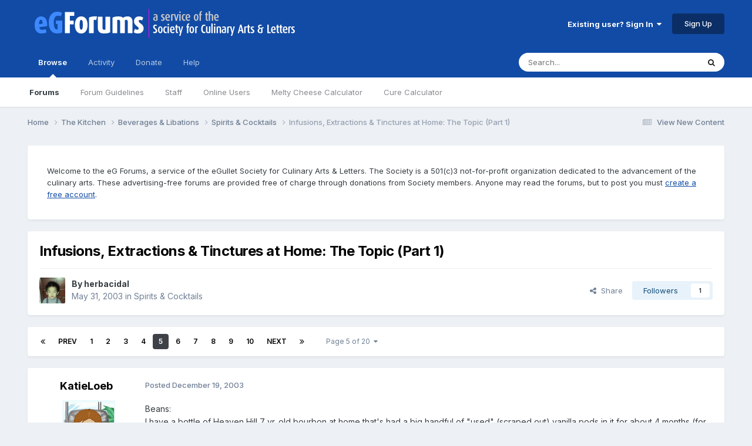

--- FILE ---
content_type: text/html;charset=UTF-8
request_url: https://forums.egullet.org/topic/32778-infusions-extractions-tinctures-at-home-the-topic-part-1/page/5/
body_size: 38701
content:
<!DOCTYPE html>
<html lang="en-US" dir="ltr">
	<head>
		<meta charset="utf-8">
        
		<title>Infusions, Extractions &amp; Tinctures at Home: The Topic (Part 1) - Page 5 - Spirits &amp; Cocktails - eGullet Forums</title>
		
			<script type="text/javascript">

  var _gaq = _gaq || [];
  _gaq.push(['_setAccount', 'UA-526549-1']);
  _gaq.push(['_trackPageview']);

  (function() {
    var ga = document.createElement('script'); ga.type = 'text/javascript'; ga.async = true;
    ga.src = ('https:' == document.location.protocol ? 'https://ssl' : 'http://www') + '.google-analytics.com/ga.js';
    var s = document.getElementsByTagName('script')[0]; s.parentNode.insertBefore(ga, s);
  })();

</script>
		
		
		
		

	<meta name="viewport" content="width=device-width, initial-scale=1">



	<meta name="twitter:card" content="summary_large_image" />


	
		<meta name="twitter:site" content="@eGullet" />
	



	
		
			
				<meta property="og:title" content="Infusions, Extractions &amp; Tinctures at Home: The Topic (Part 1)">
			
		
	

	
		
			
				<meta property="og:type" content="website">
			
		
	

	
		
			
				<meta property="og:url" content="https://forums.egullet.org/topic/32778-infusions-extractions-tinctures-at-home-the-topic-part-1/">
			
		
	

	
		
			
				<meta property="og:updated_time" content="2015-02-05T21:06:13Z">
			
		
	

	
		
			
				<meta property="og:image" content="https://forums.egullet.org/uploads/monthly_11_2014/post-69268-0-30736800-1415998643.jpg">
			
		
	

	
		
			
				<meta property="og:site_name" content="eGullet Forums">
			
		
	

	
		
			
				<meta property="og:locale" content="en_US">
			
		
	


	
		<link rel="first" href="https://forums.egullet.org/topic/32778-infusions-extractions-tinctures-at-home-the-topic-part-1/" />
	

	
		<link rel="prev" href="https://forums.egullet.org/topic/32778-infusions-extractions-tinctures-at-home-the-topic-part-1/page/4/" />
	

	
		<link rel="next" href="https://forums.egullet.org/topic/32778-infusions-extractions-tinctures-at-home-the-topic-part-1/page/6/" />
	

	
		<link rel="last" href="https://forums.egullet.org/topic/32778-infusions-extractions-tinctures-at-home-the-topic-part-1/page/20/" />
	

	
		<link rel="canonical" href="https://forums.egullet.org/topic/32778-infusions-extractions-tinctures-at-home-the-topic-part-1/page/5/" />
	





<link rel="manifest" href="https://forums.egullet.org/manifest.webmanifest/">
<meta name="msapplication-config" content="https://forums.egullet.org/browserconfig.xml/">
<meta name="msapplication-starturl" content="/">
<meta name="application-name" content="eGullet Forums">
<meta name="apple-mobile-web-app-title" content="eGullet Forums">

	<meta name="theme-color" content="#000000">


	<meta name="msapplication-TileColor" content="#000000">


	<link rel="mask-icon" href="https://forums.egullet.org/uploads/monthly_2020_09/1370812245_appiconsvg.svg?v=1733501640" color="#ffffff">




	

	
		
			<link rel="icon" sizes="36x36" href="https://forums.egullet.org/uploads/monthly_2020_09/android-chrome-36x36.png?v=1733501640">
		
	

	
		
			<link rel="icon" sizes="48x48" href="https://forums.egullet.org/uploads/monthly_2020_09/android-chrome-48x48.png?v=1733501640">
		
	

	
		
			<link rel="icon" sizes="72x72" href="https://forums.egullet.org/uploads/monthly_2020_09/android-chrome-72x72.png?v=1733501640">
		
	

	
		
			<link rel="icon" sizes="96x96" href="https://forums.egullet.org/uploads/monthly_2020_09/android-chrome-96x96.png?v=1733501640">
		
	

	
		
			<link rel="icon" sizes="144x144" href="https://forums.egullet.org/uploads/monthly_2020_09/android-chrome-144x144.png?v=1733501640">
		
	

	
		
			<link rel="icon" sizes="192x192" href="https://forums.egullet.org/uploads/monthly_2020_09/android-chrome-192x192.png?v=1733501640">
		
	

	
		
			<link rel="icon" sizes="256x256" href="https://forums.egullet.org/uploads/monthly_2020_09/android-chrome-256x256.png?v=1733501640">
		
	

	
		
			<link rel="icon" sizes="384x384" href="https://forums.egullet.org/uploads/monthly_2020_09/android-chrome-384x384.png?v=1733501640">
		
	

	
		
			<link rel="icon" sizes="512x512" href="https://forums.egullet.org/uploads/monthly_2020_09/android-chrome-512x512.png?v=1733501640">
		
	

	
		
			<meta name="msapplication-square70x70logo" content="https://forums.egullet.org/uploads/monthly_2020_09/msapplication-square70x70logo.png?v=1733501640"/>
		
	

	
		
			<meta name="msapplication-TileImage" content="https://forums.egullet.org/uploads/monthly_2020_09/msapplication-TileImage.png?v=1733501640"/>
		
	

	
		
			<meta name="msapplication-square150x150logo" content="https://forums.egullet.org/uploads/monthly_2020_09/msapplication-square150x150logo.png?v=1733501640"/>
		
	

	
		
			<meta name="msapplication-wide310x150logo" content="https://forums.egullet.org/uploads/monthly_2020_09/msapplication-wide310x150logo.png?v=1733501640"/>
		
	

	
		
			<meta name="msapplication-square310x310logo" content="https://forums.egullet.org/uploads/monthly_2020_09/msapplication-square310x310logo.png?v=1733501640"/>
		
	

	
		
			
				<link rel="apple-touch-icon" href="https://forums.egullet.org/uploads/monthly_2020_09/apple-touch-icon-57x57.png?v=1733501640">
			
		
	

	
		
			
				<link rel="apple-touch-icon" sizes="60x60" href="https://forums.egullet.org/uploads/monthly_2020_09/apple-touch-icon-60x60.png?v=1733501640">
			
		
	

	
		
			
				<link rel="apple-touch-icon" sizes="72x72" href="https://forums.egullet.org/uploads/monthly_2020_09/apple-touch-icon-72x72.png?v=1733501640">
			
		
	

	
		
			
				<link rel="apple-touch-icon" sizes="76x76" href="https://forums.egullet.org/uploads/monthly_2020_09/apple-touch-icon-76x76.png?v=1733501640">
			
		
	

	
		
			
				<link rel="apple-touch-icon" sizes="114x114" href="https://forums.egullet.org/uploads/monthly_2020_09/apple-touch-icon-114x114.png?v=1733501640">
			
		
	

	
		
			
				<link rel="apple-touch-icon" sizes="120x120" href="https://forums.egullet.org/uploads/monthly_2020_09/apple-touch-icon-120x120.png?v=1733501640">
			
		
	

	
		
			
				<link rel="apple-touch-icon" sizes="144x144" href="https://forums.egullet.org/uploads/monthly_2020_09/apple-touch-icon-144x144.png?v=1733501640">
			
		
	

	
		
			
				<link rel="apple-touch-icon" sizes="152x152" href="https://forums.egullet.org/uploads/monthly_2020_09/apple-touch-icon-152x152.png?v=1733501640">
			
		
	

	
		
			
				<link rel="apple-touch-icon" sizes="180x180" href="https://forums.egullet.org/uploads/monthly_2020_09/apple-touch-icon-180x180.png?v=1733501640">
			
		
	





<link rel="preload" href="//forums.egullet.org/applications/core/interface/font/fontawesome-webfont.woff2?v=4.7.0" as="font" crossorigin="anonymous">
		


	<link rel="preconnect" href="https://fonts.googleapis.com">
	<link rel="preconnect" href="https://fonts.gstatic.com" crossorigin>
	
		<link href="https://fonts.googleapis.com/css2?family=Inter:wght@300;400;500;600;700&display=swap" rel="stylesheet">
	



	<link rel='stylesheet' href='https://forums.egullet.org/uploads/css_built_6/341e4a57816af3ba440d891ca87450ff_framework.css?v=98b32f91ab1733502332' media='all'>

	<link rel='stylesheet' href='https://forums.egullet.org/uploads/css_built_6/05e81b71abe4f22d6eb8d1a929494829_responsive.css?v=98b32f91ab1733502332' media='all'>

	<link rel='stylesheet' href='https://forums.egullet.org/uploads/css_built_6/90eb5adf50a8c640f633d47fd7eb1778_core.css?v=98b32f91ab1733502332' media='all'>

	<link rel='stylesheet' href='https://forums.egullet.org/uploads/css_built_6/5a0da001ccc2200dc5625c3f3934497d_core_responsive.css?v=98b32f91ab1733502332' media='all'>

	<link rel='stylesheet' href='https://forums.egullet.org/uploads/css_built_6/ec0c06d47f161faa24112e8cbf0665bc_chatbox.css?v=98b32f91ab1733502332' media='all'>

	<link rel='stylesheet' href='https://forums.egullet.org/uploads/css_built_6/62e269ced0fdab7e30e026f1d30ae516_forums.css?v=98b32f91ab1733502332' media='all'>

	<link rel='stylesheet' href='https://forums.egullet.org/uploads/css_built_6/76e62c573090645fb99a15a363d8620e_forums_responsive.css?v=98b32f91ab1733502332' media='all'>

	<link rel='stylesheet' href='https://forums.egullet.org/uploads/css_built_6/ebdea0c6a7dab6d37900b9190d3ac77b_topics.css?v=98b32f91ab1733502332' media='all'>





<link rel='stylesheet' href='https://forums.egullet.org/uploads/css_built_6/258adbb6e4f3e83cd3b355f84e3fa002_custom.css?v=98b32f91ab1733502332' media='all'>




		
		

	
	<link rel='shortcut icon' href='https://forums.egullet.org/uploads/monthly_2020_09/favicon.ico' type="image/x-icon">

	</head>
	<body class="ipsApp ipsApp_front ipsJS_none ipsClearfix" data-controller="core.front.core.app"  data-message=""  data-pageapp="forums" data-pagelocation="front" data-pagemodule="forums" data-pagecontroller="topic" data-pageid="32778"   >
		
        

        

		<a href="#ipsLayout_mainArea" class="ipsHide" title="Go to main content on this page" accesskey="m">Jump to content</a>
		





		<div id="ipsLayout_header" class="ipsClearfix">
			<header>
				<div class="ipsLayout_container">
					


<a href='https://forums.egullet.org/' id='elLogo' accesskey='1'><img src="https://forums.egullet.org/uploads/monthly_2020_09/eG_Full_Logo.png.c557d6173cc2fa4ef03b5da34835bbcb.png" alt='eGullet Forums'></a>

					
						

	<ul id="elUserNav" class="ipsList_inline cSignedOut ipsResponsive_showDesktop">
		
        
		
        
        
            
            
	


	<li class='cUserNav_icon ipsHide' id='elCart_container'></li>
	<li class='elUserNav_sep ipsHide' id='elCart_sep'></li>

<li id="elSignInLink">
                <a href="https://forums.egullet.org/login/" data-ipsmenu-closeonclick="false" data-ipsmenu id="elUserSignIn">
                    Existing user? Sign In  <i class="fa fa-caret-down"></i>
                </a>
                
<div id='elUserSignIn_menu' class='ipsMenu ipsMenu_auto ipsHide'>
	<form accept-charset='utf-8' method='post' action='https://forums.egullet.org/login/'>
		<input type="hidden" name="csrfKey" value="c9b0267bdb087ae26b78e5241bd5ed7e">
		<input type="hidden" name="ref" value="aHR0cHM6Ly9mb3J1bXMuZWd1bGxldC5vcmcvdG9waWMvMzI3NzgtaW5mdXNpb25zLWV4dHJhY3Rpb25zLXRpbmN0dXJlcy1hdC1ob21lLXRoZS10b3BpYy1wYXJ0LTEvcGFnZS81Lw==">
		<div data-role="loginForm">
			
			
			
				<div class='ipsColumns ipsColumns_noSpacing'>
					<div class='ipsColumn ipsColumn_wide' id='elUserSignIn_internal'>
						
<div class="ipsPad ipsForm ipsForm_vertical">
	<h4 class="ipsType_sectionHead">Sign In</h4>
	<br><br>
	<ul class='ipsList_reset'>
		<li class="ipsFieldRow ipsFieldRow_noLabel ipsFieldRow_fullWidth">
			
			
				<input type="text" placeholder="Display Name or Email Address" name="auth" autocomplete="email">
			
		</li>
		<li class="ipsFieldRow ipsFieldRow_noLabel ipsFieldRow_fullWidth">
			<input type="password" placeholder="Password" name="password" autocomplete="current-password">
		</li>
		<li class="ipsFieldRow ipsFieldRow_checkbox ipsClearfix">
			<span class="ipsCustomInput">
				<input type="checkbox" name="remember_me" id="remember_me_checkbox" value="1" checked aria-checked="true">
				<span></span>
			</span>
			<div class="ipsFieldRow_content">
				<label class="ipsFieldRow_label" for="remember_me_checkbox">Remember me</label>
				<span class="ipsFieldRow_desc">Not recommended on shared computers</span>
			</div>
		</li>
		<li class="ipsFieldRow ipsFieldRow_fullWidth">
			<button type="submit" name="_processLogin" value="usernamepassword" class="ipsButton ipsButton_primary ipsButton_small" id="elSignIn_submit">Sign In</button>
			
				<p class="ipsType_right ipsType_small">
					
						<a href='https://forums.egullet.org/lostpassword/' data-ipsDialog data-ipsDialog-title='Forgot your password?'>
					
					Forgot your password?</a>
				</p>
			
		</li>
	</ul>
</div>
					</div>
					<div class='ipsColumn ipsColumn_wide'>
						<div class='ipsPadding' id='elUserSignIn_external'>
							<div class='ipsAreaBackground_light ipsPadding:half'>
								
									<p class='ipsType_reset ipsType_small ipsType_center'><strong>Or sign in with one of these services</strong></p>
								
								
									<div class='ipsType_center ipsMargin_top:half'>
										

<button type="submit" name="_processLogin" value="2" class='ipsButton ipsButton_verySmall ipsButton_fullWidth ipsSocial ipsSocial_facebook' style="background-color: #3a579a">
	
		<span class='ipsSocial_icon'>
			
				<i class='fa fa-facebook-official'></i>
			
		</span>
		<span class='ipsSocial_text'>Sign in with Facebook</span>
	
</button>
									</div>
								
									<div class='ipsType_center ipsMargin_top:half'>
										

<button type="submit" name="_processLogin" value="9" class='ipsButton ipsButton_verySmall ipsButton_fullWidth ipsSocial ipsSocial_twitter' style="background-color: #00abf0">
	
		<span class='ipsSocial_icon'>
			
				<i class='fa fa-twitter'></i>
			
		</span>
		<span class='ipsSocial_text'>Sign in with X</span>
	
</button>
									</div>
								
									<div class='ipsType_center ipsMargin_top:half'>
										

<button type="submit" name="_processLogin" value="3" class='ipsButton ipsButton_verySmall ipsButton_fullWidth ipsSocial ipsSocial_google' style="background-color: #4285F4">
	
		<span class='ipsSocial_icon'>
			
				<i class='fa fa-google'></i>
			
		</span>
		<span class='ipsSocial_text'>Sign in with Google</span>
	
</button>
									</div>
								
									<div class='ipsType_center ipsMargin_top:half'>
										

<button type="submit" name="_processLogin" value="10" class='ipsButton ipsButton_verySmall ipsButton_fullWidth ipsSocial ipsSocial_apple' style="background-color: #000000">
	
		<span class='ipsSocial_icon'>
			
				<i class='fa fa-apple'></i>
			
		</span>
		<span class='ipsSocial_text'>Sign In With Apple</span>
	
</button>
									</div>
								
							</div>
						</div>
					</div>
				</div>
			
		</div>
	</form>
</div>
            </li>
            
        
		
			<li>
				
					<a href="https://forums.egullet.org/register/"  id="elRegisterButton" class="ipsButton ipsButton_normal ipsButton_primary">Sign Up</a>
				
			</li>
		
	</ul>

						
<ul class='ipsMobileHamburger ipsList_reset ipsResponsive_hideDesktop'>
	<li data-ipsDrawer data-ipsDrawer-drawerElem='#elMobileDrawer'>
		<a href='#' >
			
			
				
			
			
			
			<i class='fa fa-navicon'></i>
		</a>
	</li>
</ul>
					
				</div>
			</header>
			

	<nav data-controller='core.front.core.navBar' class=' ipsResponsive_showDesktop'>
		<div class='ipsNavBar_primary ipsLayout_container '>
			<ul data-role="primaryNavBar" class='ipsClearfix'>
				


	
		
		
			
		
		<li class='ipsNavBar_active' data-active id='elNavSecondary_1' data-role="navBarItem" data-navApp="core" data-navExt="CustomItem">
			
			
				<a href="https://forums.egullet.org"  data-navItem-id="1" data-navDefault>
					Browse<span class='ipsNavBar_active__identifier'></span>
				</a>
			
			
				<ul class='ipsNavBar_secondary ' data-role='secondaryNavBar'>
					


	
		
		
			
		
		<li class='ipsNavBar_active' data-active id='elNavSecondary_8' data-role="navBarItem" data-navApp="forums" data-navExt="Forums">
			
			
				<a href="https://forums.egullet.org"  data-navItem-id="8" data-navDefault>
					Forums<span class='ipsNavBar_active__identifier'></span>
				</a>
			
			
		</li>
	
	

	
		
		
		<li  id='elNavSecondary_24' data-role="navBarItem" data-navApp="core" data-navExt="CustomItem">
			
			
				<a href="https://forums.egullet.org/topic/31620-society-member-agreement/"  data-navItem-id="24" >
					Forum Guidelines<span class='ipsNavBar_active__identifier'></span>
				</a>
			
			
		</li>
	
	

	
		
		
		<li  id='elNavSecondary_25' data-role="navBarItem" data-navApp="core" data-navExt="StaffDirectory">
			
			
				<a href="https://forums.egullet.org/staff/"  data-navItem-id="25" >
					Staff<span class='ipsNavBar_active__identifier'></span>
				</a>
			
			
		</li>
	
	

	
		
		
		<li  id='elNavSecondary_26' data-role="navBarItem" data-navApp="core" data-navExt="OnlineUsers">
			
			
				<a href="https://forums.egullet.org/online/"  data-navItem-id="26" >
					Online Users<span class='ipsNavBar_active__identifier'></span>
				</a>
			
			
		</li>
	
	

	
		
		
		<li  id='elNavSecondary_34' data-role="navBarItem" data-navApp="cms" data-navExt="Pages">
			
			
				<a href="https://forums.egullet.org/melty-cheese-calculator/"  data-navItem-id="34" >
					Melty Cheese Calculator<span class='ipsNavBar_active__identifier'></span>
				</a>
			
			
		</li>
	
	

	
		
		
		<li  id='elNavSecondary_35' data-role="navBarItem" data-navApp="cms" data-navExt="Pages">
			
			
				<a href="https://forums.egullet.org/cure-calculator/"  data-navItem-id="35" >
					Cure Calculator<span class='ipsNavBar_active__identifier'></span>
				</a>
			
			
		</li>
	
	

					<li class='ipsHide' id='elNavigationMore_1' data-role='navMore'>
						<a href='#' data-ipsMenu data-ipsMenu-appendTo='#elNavigationMore_1' id='elNavigationMore_1_dropdown'>More <i class='fa fa-caret-down'></i></a>
						<ul class='ipsHide ipsMenu ipsMenu_auto' id='elNavigationMore_1_dropdown_menu' data-role='moreDropdown'></ul>
					</li>
				</ul>
			
		</li>
	
	

	
		
		
		<li  id='elNavSecondary_2' data-role="navBarItem" data-navApp="core" data-navExt="CustomItem">
			
			
				<a href="https://forums.egullet.org/discover/"  data-navItem-id="2" >
					Activity<span class='ipsNavBar_active__identifier'></span>
				</a>
			
			
				<ul class='ipsNavBar_secondary ipsHide' data-role='secondaryNavBar'>
					


	
		
		
		<li  id='elNavSecondary_3' data-role="navBarItem" data-navApp="core" data-navExt="AllActivity">
			
			
				<a href="https://forums.egullet.org/discover/"  data-navItem-id="3" >
					All Activity<span class='ipsNavBar_active__identifier'></span>
				</a>
			
			
		</li>
	
	

	
		
		
		<li  id='elNavSecondary_4' data-role="navBarItem" data-navApp="core" data-navExt="YourActivityStreams">
			
			
				<a href="#" id="elNavigation_4" data-ipsMenu data-ipsMenu-appendTo='#elNavSecondary_2' data-ipsMenu-activeClass='ipsNavActive_menu' data-navItem-id="4" >
					My Activity Streams <i class="fa fa-caret-down"></i><span class='ipsNavBar_active__identifier'></span>
				</a>
				<ul id="elNavigation_4_menu" class="ipsMenu ipsMenu_auto ipsHide">
					

	
		
			<li class='ipsMenu_item' data-streamid='6'>
				<a href='https://forums.egullet.org/discover/6/' >
					View New Content
				</a>
			</li>
		
	

	
		
			<li class='ipsMenu_item' data-streamid='31'>
				<a href='https://forums.egullet.org/discover/31/' >
					Culinary Modernism
				</a>
			</li>
		
	

				</ul>
			
			
		</li>
	
	

	
		
		
		<li  id='elNavSecondary_5' data-role="navBarItem" data-navApp="core" data-navExt="YourActivityStreamsItem">
			
			
				<a href="https://forums.egullet.org/discover/unread/"  data-navItem-id="5" >
					Unread Content<span class='ipsNavBar_active__identifier'></span>
				</a>
			
			
		</li>
	
	

	
		
		
		<li  id='elNavSecondary_6' data-role="navBarItem" data-navApp="core" data-navExt="YourActivityStreamsItem">
			
			
				<a href="https://forums.egullet.org/discover/content-started/"  data-navItem-id="6" >
					Content I Started<span class='ipsNavBar_active__identifier'></span>
				</a>
			
			
		</li>
	
	

	
		
		
		<li  id='elNavSecondary_7' data-role="navBarItem" data-navApp="core" data-navExt="Search">
			
			
				<a href="https://forums.egullet.org/search/"  data-navItem-id="7" >
					Search<span class='ipsNavBar_active__identifier'></span>
				</a>
			
			
		</li>
	
	

					<li class='ipsHide' id='elNavigationMore_2' data-role='navMore'>
						<a href='#' data-ipsMenu data-ipsMenu-appendTo='#elNavigationMore_2' id='elNavigationMore_2_dropdown'>More <i class='fa fa-caret-down'></i></a>
						<ul class='ipsHide ipsMenu ipsMenu_auto' id='elNavigationMore_2_dropdown_menu' data-role='moreDropdown'></ul>
					</li>
				</ul>
			
		</li>
	
	

	
		
		
		<li  id='elNavSecondary_10' data-role="navBarItem" data-navApp="core" data-navExt="CustomItem">
			
			
				<a href="https://forums.egullet.org/store/"  data-navItem-id="10" >
					Donate<span class='ipsNavBar_active__identifier'></span>
				</a>
			
			
				<ul class='ipsNavBar_secondary ipsHide' data-role='secondaryNavBar'>
					


	
		
		
		<li  id='elNavSecondary_12' data-role="navBarItem" data-navApp="nexus" data-navExt="Orders">
			
			
				<a href="https://forums.egullet.org/clients/orders/"  data-navItem-id="12" >
					Orders<span class='ipsNavBar_active__identifier'></span>
				</a>
			
			
		</li>
	
	

	
		
		
		<li  id='elNavSecondary_13' data-role="navBarItem" data-navApp="nexus" data-navExt="Purchases">
			
			
				<a href="https://forums.egullet.org/clients/purchases/"  data-navItem-id="13" >
					Manage Purchases<span class='ipsNavBar_active__identifier'></span>
				</a>
			
			
		</li>
	
	

	
		
		
		<li  id='elNavSecondary_14' data-role="navBarItem" data-navApp="core" data-navExt="Menu">
			
			
				<a href="#" id="elNavigation_14" data-ipsMenu data-ipsMenu-appendTo='#elNavSecondary_10' data-ipsMenu-activeClass='ipsNavActive_menu' data-navItem-id="14" >
					My Details <i class="fa fa-caret-down"></i><span class='ipsNavBar_active__identifier'></span>
				</a>
				<ul id="elNavigation_14_menu" class="ipsMenu ipsMenu_auto ipsHide">
					

	
		
			<li class='ipsMenu_item' >
				<a href='https://forums.egullet.org/clients/info/' >
					Personal Information
				</a>
			</li>
		
	

	
		
			<li class='ipsMenu_item' >
				<a href='https://forums.egullet.org/clients/addresses/' >
					Addresses
				</a>
			</li>
		
	

	
		
			<li class='ipsMenu_item' >
				<a href='https://forums.egullet.org/clients/cards/' >
					Payment Methods
				</a>
			</li>
		
	

	

	
		
			<li class='ipsMenu_item' >
				<a href='https://forums.egullet.org/clients/alternative-contacts/' >
					Alternative Contacts
				</a>
			</li>
		
	

	

				</ul>
			
			
		</li>
	
	

					<li class='ipsHide' id='elNavigationMore_10' data-role='navMore'>
						<a href='#' data-ipsMenu data-ipsMenu-appendTo='#elNavigationMore_10' id='elNavigationMore_10_dropdown'>More <i class='fa fa-caret-down'></i></a>
						<ul class='ipsHide ipsMenu ipsMenu_auto' id='elNavigationMore_10_dropdown_menu' data-role='moreDropdown'></ul>
					</li>
				</ul>
			
		</li>
	
	

	
		
		
		<li  id='elNavSecondary_21' data-role="navBarItem" data-navApp="core" data-navExt="CustomItem">
			
			
				<a href="https://forums.egullet.org/support/"  data-navItem-id="21" >
					Help<span class='ipsNavBar_active__identifier'></span>
				</a>
			
			
				<ul class='ipsNavBar_secondary ipsHide' data-role='secondaryNavBar'>
					


	
		
		
		<li  id='elNavSecondary_27' data-role="navBarItem" data-navApp="cms" data-navExt="Pages">
			
			
				<a href="https://forums.egullet.org/help/"  data-navItem-id="27" >
					Help Articles<span class='ipsNavBar_active__identifier'></span>
				</a>
			
			
		</li>
	
	

	
		
		
		<li  id='elNavSecondary_22' data-role="navBarItem" data-navApp="nexus" data-navExt="Support">
			
			
				<a href="https://forums.egullet.org/support/"  data-navItem-id="22" >
					Support<span class='ipsNavBar_active__identifier'></span>
				</a>
			
			
		</li>
	
	

	
	

					<li class='ipsHide' id='elNavigationMore_21' data-role='navMore'>
						<a href='#' data-ipsMenu data-ipsMenu-appendTo='#elNavigationMore_21' id='elNavigationMore_21_dropdown'>More <i class='fa fa-caret-down'></i></a>
						<ul class='ipsHide ipsMenu ipsMenu_auto' id='elNavigationMore_21_dropdown_menu' data-role='moreDropdown'></ul>
					</li>
				</ul>
			
		</li>
	
	

	
	

	
	

	
	

				<li class='ipsHide' id='elNavigationMore' data-role='navMore'>
					<a href='#' data-ipsMenu data-ipsMenu-appendTo='#elNavigationMore' id='elNavigationMore_dropdown'>More</a>
					<ul class='ipsNavBar_secondary ipsHide' data-role='secondaryNavBar'>
						<li class='ipsHide' id='elNavigationMore_more' data-role='navMore'>
							<a href='#' data-ipsMenu data-ipsMenu-appendTo='#elNavigationMore_more' id='elNavigationMore_more_dropdown'>More <i class='fa fa-caret-down'></i></a>
							<ul class='ipsHide ipsMenu ipsMenu_auto' id='elNavigationMore_more_dropdown_menu' data-role='moreDropdown'></ul>
						</li>
					</ul>
				</li>
			</ul>
			

	<div id="elSearchWrapper">
		<div id='elSearch' data-controller="core.front.core.quickSearch">
			<form accept-charset='utf-8' action='//forums.egullet.org/search/?do=quicksearch' method='post'>
                <input type='search' id='elSearchField' placeholder='Search...' name='q' autocomplete='off' aria-label='Search'>
                <details class='cSearchFilter'>
                    <summary class='cSearchFilter__text'></summary>
                    <ul class='cSearchFilter__menu'>
                        
                        <li><label><input type="radio" name="type" value="all" ><span class='cSearchFilter__menuText'>Everywhere</span></label></li>
                        
                            
                                <li><label><input type="radio" name="type" value='contextual_{&quot;type&quot;:&quot;forums_topic&quot;,&quot;nodes&quot;:88}' checked><span class='cSearchFilter__menuText'>This Forum</span></label></li>
                            
                                <li><label><input type="radio" name="type" value='contextual_{&quot;type&quot;:&quot;forums_topic&quot;,&quot;item&quot;:32778}' checked><span class='cSearchFilter__menuText'>This Topic</span></label></li>
                            
                        
                        
                            <li><label><input type="radio" name="type" value="core_statuses_status"><span class='cSearchFilter__menuText'>Status Updates</span></label></li>
                        
                            <li><label><input type="radio" name="type" value="forums_topic"><span class='cSearchFilter__menuText'>Topics</span></label></li>
                        
                            <li><label><input type="radio" name="type" value="nexus_package_item"><span class='cSearchFilter__menuText'>Products</span></label></li>
                        
                            <li><label><input type="radio" name="type" value="cms_pages_pageitem"><span class='cSearchFilter__menuText'>Pages</span></label></li>
                        
                            <li><label><input type="radio" name="type" value="cms_records2"><span class='cSearchFilter__menuText'>Help Articles</span></label></li>
                        
                            <li><label><input type="radio" name="type" value="core_members"><span class='cSearchFilter__menuText'>Members</span></label></li>
                        
                    </ul>
                </details>
				<button class='cSearchSubmit' type="submit" aria-label='Search'><i class="fa fa-search"></i></button>
			</form>
		</div>
	</div>

		</div>
	</nav>

			
<ul id='elMobileNav' class='ipsResponsive_hideDesktop' data-controller='core.front.core.mobileNav'>
	
		
			
			
				
				
			
				
				
			
				
					<li id='elMobileBreadcrumb'>
						<a href='https://forums.egullet.org/forum/88-spirits-amp-cocktails/'>
							<span>Spirits &amp; Cocktails</span>
						</a>
					</li>
				
				
			
				
				
			
		
	
	
	
	<li >
		<a data-action="defaultStream" href='https://forums.egullet.org/discover/6/'><i class="fa fa-newspaper-o" aria-hidden="true"></i></a>
	</li>

	

	
		<li class='ipsJS_show'>
			<a href='https://forums.egullet.org/search/'><i class='fa fa-search'></i></a>
		</li>
	
</ul>
		</div>
		<main id="ipsLayout_body" class="ipsLayout_container">
			<div id="ipsLayout_contentArea">
				<div id="ipsLayout_contentWrapper">
					
<nav class='ipsBreadcrumb ipsBreadcrumb_top ipsFaded_withHover'>
	

	<ul class='ipsList_inline ipsPos_right'>
		
		<li >
			<a data-action="defaultStream" class='ipsType_light '  href='https://forums.egullet.org/discover/6/'><i class="fa fa-newspaper-o" aria-hidden="true"></i> <span>View New Content</span></a>
		</li>
		
	</ul>

	<ul data-role="breadcrumbList">
		<li>
			<a title="Home" href='https://forums.egullet.org/'>
				<span>Home <i class='fa fa-angle-right'></i></span>
			</a>
		</li>
		
		
			<li>
				
					<a href='https://forums.egullet.org/forum/172-the-kitchen/'>
						<span>The Kitchen <i class='fa fa-angle-right' aria-hidden="true"></i></span>
					</a>
				
			</li>
		
			<li>
				
					<a href='https://forums.egullet.org/forum/86-beverages-amp-libations/'>
						<span>Beverages &amp; Libations <i class='fa fa-angle-right' aria-hidden="true"></i></span>
					</a>
				
			</li>
		
			<li>
				
					<a href='https://forums.egullet.org/forum/88-spirits-amp-cocktails/'>
						<span>Spirits &amp; Cocktails <i class='fa fa-angle-right' aria-hidden="true"></i></span>
					</a>
				
			</li>
		
			<li>
				
					Infusions, Extractions &amp; Tinctures at Home: The Topic (Part 1)
				
			</li>
		
	</ul>
</nav>
					
					<div id="ipsLayout_mainArea">
						
						
						
						

	




	<div class='cWidgetContainer '  data-role='widgetReceiver' data-orientation='horizontal' data-widgetArea='header'>
		<ul class='ipsList_reset'>
			
				
					
					<li class='ipsWidget ipsWidget_horizontal ipsBox  ' data-blockID='app_cms_Blocks_n53p13bmk' data-blockConfig="true" data-blockTitle="Custom Blocks" data-blockErrorMessage="This block cannot be shown. This could be because it needs configuring, is unable to show on this page, or will show after reloading this page."  data-controller='core.front.widgets.block'>
<div class='ipsWidget_inner ipsPad ipsType_richText' data-controller='core.front.core.lightboxedImages'>
	
<div class="egfWidgetCustom">
	<p>
		Welcome to the eG Forums, a service of the eGullet Society for Culinary Arts &amp; Letters. The Society is a 501(c)3 not-for-profit organization dedicated to the advancement of the culinary arts. These advertising-free forums are provided free of charge through donations from Society members. Anyone may read the forums, but to post you must <a href="https://forums.egullet.org/register/" rel="">create a free account</a>.
	</p>
</div>

</div>
</li>
				
					
					<li class='ipsWidget ipsWidget_horizontal ipsBox  ipsWidgetHide ipsHide ' data-blockID='app_cms_Blocks_uw32sgi56' data-blockConfig="true" data-blockTitle="Custom Blocks" data-blockErrorMessage="This block cannot be shown. This could be because it needs configuring, is unable to show on this page, or will show after reloading this page."  data-controller='core.front.widgets.block'></li>
				
			
		</ul>
	</div>

						



<div class="ipsPageHeader ipsResponsive_pull ipsBox ipsPadding sm:ipsPadding:half ipsMargin_bottom">
		
	
	<div class="ipsFlex ipsFlex-ai:center ipsFlex-fw:wrap ipsGap:4">
		<div class="ipsFlex-flex:11">
			<h1 class="ipsType_pageTitle ipsContained_container">
				

				
				
					<span class="ipsType_break ipsContained">
						<span>Infusions, Extractions &amp; Tinctures at Home: The Topic (Part 1)</span>
					</span>
				
			</h1>
			
			
		</div>
		
	</div>
	<hr class="ipsHr">
	<div class="ipsPageHeader__meta ipsFlex ipsFlex-jc:between ipsFlex-ai:center ipsFlex-fw:wrap ipsGap:3">
		<div class="ipsFlex-flex:11">
			<div class="ipsPhotoPanel ipsPhotoPanel_mini ipsPhotoPanel_notPhone ipsClearfix">
				


	<a href="https://forums.egullet.org/profile/1694-herbacidal/" rel="nofollow" data-ipsHover data-ipsHover-width="370" data-ipsHover-target="https://forums.egullet.org/profile/1694-herbacidal/?do=hovercard" class="ipsUserPhoto ipsUserPhoto_mini" title="Go to herbacidal's profile">
		<img src='https://forums.egullet.org/uploads/av-1694.jpg' alt='herbacidal' loading="lazy">
	</a>

				<div>
					<p class="ipsType_reset ipsType_blendLinks">
						<span class="ipsType_normal">
						
							<strong>By 


<a href='https://forums.egullet.org/profile/1694-herbacidal/' rel="nofollow" data-ipsHover data-ipsHover-width='370' data-ipsHover-target='https://forums.egullet.org/profile/1694-herbacidal/?do=hovercard&amp;referrer=https%253A%252F%252Fforums.egullet.org%252Ftopic%252F32778-infusions-extractions-tinctures-at-home-the-topic-part-1%252Fpage%252F5%252F' title="Go to herbacidal's profile" class="ipsType_break">herbacidal</a></strong><br>
							<span class="ipsType_light"><time datetime='2003-05-31T20:46:55Z' title='05/31/2003 08:46  PM' data-short='22 yr'>May 31, 2003</time> in <a href="https://forums.egullet.org/forum/88-spirits-amp-cocktails/">Spirits &amp; Cocktails</a></span>
						
						</span>
					</p>
				</div>
			</div>
		</div>
		
			<div class="ipsFlex-flex:01 ipsResponsive_hidePhone">
				<div class="ipsShareLinks">
					
						


    <a href='#elShareItem_995296152_menu' id='elShareItem_995296152' data-ipsMenu class='ipsShareButton ipsButton ipsButton_verySmall ipsButton_link ipsButton_link--light'>
        <span><i class='fa fa-share-alt'></i></span> &nbsp;Share
    </a>

    <div class='ipsPadding ipsMenu ipsMenu_normal ipsHide' id='elShareItem_995296152_menu' data-controller="core.front.core.sharelink">
        
        
        <span data-ipsCopy data-ipsCopy-flashmessage>
            <a href="https://forums.egullet.org/topic/32778-infusions-extractions-tinctures-at-home-the-topic-part-1/" class="ipsButton ipsButton_light ipsButton_small ipsButton_fullWidth" data-role="copyButton" data-clipboard-text="https://forums.egullet.org/topic/32778-infusions-extractions-tinctures-at-home-the-topic-part-1/" data-ipstooltip title='Copy Link to Clipboard'><i class="fa fa-clone"></i> https://forums.egullet.org/topic/32778-infusions-extractions-tinctures-at-home-the-topic-part-1/</a>
        </span>
        <ul class='ipsShareLinks ipsMargin_top:half'>
            
                <li>
<a href="https://www.reddit.com/submit?url=https%3A%2F%2Fforums.egullet.org%2Ftopic%2F32778-infusions-extractions-tinctures-at-home-the-topic-part-1%2F&amp;title=Infusions%2C+Extractions+%26+Tinctures+at+Home%3A+The+Topic+%28Part+1%29" rel="nofollow noopener" class="cShareLink cShareLink_reddit" target="_blank" title='Share on Reddit' data-ipsTooltip>
	<i class="fa fa-reddit"></i>
</a></li>
            
                <li>
<a href="https://x.com/share?url=https%3A%2F%2Fforums.egullet.org%2Ftopic%2F32778-infusions-extractions-tinctures-at-home-the-topic-part-1%2F" class="cShareLink cShareLink_x" target="_blank" data-role="shareLink" title='Share on X' data-ipsTooltip rel='nofollow noopener'>
    <i class="fa fa-x"></i>
</a></li>
            
                <li>
<a href="https://www.facebook.com/sharer/sharer.php?u=https%3A%2F%2Fforums.egullet.org%2Ftopic%2F32778-infusions-extractions-tinctures-at-home-the-topic-part-1%2F" class="cShareLink cShareLink_facebook" target="_blank" data-role="shareLink" title='Share on Facebook' data-ipsTooltip rel='noopener nofollow'>
	<i class="fa fa-facebook"></i>
</a></li>
            
                <li>
<a href="https://pinterest.com/pin/create/button/?url=https://forums.egullet.org/topic/32778-infusions-extractions-tinctures-at-home-the-topic-part-1/&amp;media=https://forums.egullet.org/uploads/monthly_2018_02/socail-logo_r1.png.1f372d5fe090c43f7134cd18b0a0a312.png" class="cShareLink cShareLink_pinterest" rel="nofollow noopener" target="_blank" data-role="shareLink" title='Share on Pinterest' data-ipsTooltip>
	<i class="fa fa-pinterest"></i>
</a></li>
            
        </ul>
        
            <hr class='ipsHr'>
            <button class='ipsHide ipsButton ipsButton_verySmall ipsButton_light ipsButton_fullWidth ipsMargin_top:half' data-controller='core.front.core.webshare' data-role='webShare' data-webShareTitle='Infusions, Extractions &amp; Tinctures at Home: The Topic (Part 1)' data-webShareText='Infusions, Extractions &amp; Tinctures at Home: The Topic (Part 1)' data-webShareUrl='https://forums.egullet.org/topic/32778-infusions-extractions-tinctures-at-home-the-topic-part-1/'>More sharing options...</button>
        
    </div>

					
					
                    

					



					

<div data-followApp='forums' data-followArea='topic' data-followID='32778' data-controller='core.front.core.followButton'>
	

	<a href='https://forums.egullet.org/login/' rel="nofollow" class="ipsFollow ipsPos_middle ipsButton ipsButton_light ipsButton_verySmall " data-role="followButton" data-ipsTooltip title='Sign in to follow this'>
		<span>Followers</span>
		<span class='ipsCommentCount'>1</span>
	</a>

</div>
				</div>
			</div>
					
	</div>
	
	
</div>







      
      <!-- END HENNES ADDITION -- clear note to Show Hidden Posts group -->


<div class="ipsClearfix">
	<ul class="ipsToolList ipsToolList_horizontal ipsClearfix ipsSpacer_both ipsResponsive_hidePhone">
		
		
		
	</ul>
</div>

<div id="comments" data-controller="core.front.core.commentFeed,forums.front.topic.view, core.front.core.ignoredComments" data-autopoll data-baseurl="https://forums.egullet.org/topic/32778-infusions-extractions-tinctures-at-home-the-topic-part-1/"  data-feedid="topic-32778" class="cTopic ipsClear ipsSpacer_top">
	
			

				<div class="ipsBox ipsResponsive_pull ipsPadding:half ipsClearfix ipsClear ipsMargin_bottom">
					
					
						


	
	<ul class='ipsPagination' id='elPagination_3eed4d2c3e50b0fbfd0e5c6ed978f31b_1895266519' data-ipsPagination-seoPagination='true' data-pages='20' data-ipsPagination  data-ipsPagination-pages="20" data-ipsPagination-perPage='25'>
		
			
				<li class='ipsPagination_first'><a href='https://forums.egullet.org/topic/32778-infusions-extractions-tinctures-at-home-the-topic-part-1/#comments' rel="first" data-page='1' data-ipsTooltip title='First page'><i class='fa fa-angle-double-left'></i></a></li>
				<li class='ipsPagination_prev'><a href='https://forums.egullet.org/topic/32778-infusions-extractions-tinctures-at-home-the-topic-part-1/page/4/#comments' rel="prev" data-page='4' data-ipsTooltip title='Previous page'>Prev</a></li>
				
					<li class='ipsPagination_page'><a href='https://forums.egullet.org/topic/32778-infusions-extractions-tinctures-at-home-the-topic-part-1/#comments' data-page='1'>1</a></li>
				
					<li class='ipsPagination_page'><a href='https://forums.egullet.org/topic/32778-infusions-extractions-tinctures-at-home-the-topic-part-1/page/2/#comments' data-page='2'>2</a></li>
				
					<li class='ipsPagination_page'><a href='https://forums.egullet.org/topic/32778-infusions-extractions-tinctures-at-home-the-topic-part-1/page/3/#comments' data-page='3'>3</a></li>
				
					<li class='ipsPagination_page'><a href='https://forums.egullet.org/topic/32778-infusions-extractions-tinctures-at-home-the-topic-part-1/page/4/#comments' data-page='4'>4</a></li>
				
			
			<li class='ipsPagination_page ipsPagination_active'><a href='https://forums.egullet.org/topic/32778-infusions-extractions-tinctures-at-home-the-topic-part-1/page/5/#comments' data-page='5'>5</a></li>
			
				
					<li class='ipsPagination_page'><a href='https://forums.egullet.org/topic/32778-infusions-extractions-tinctures-at-home-the-topic-part-1/page/6/#comments' data-page='6'>6</a></li>
				
					<li class='ipsPagination_page'><a href='https://forums.egullet.org/topic/32778-infusions-extractions-tinctures-at-home-the-topic-part-1/page/7/#comments' data-page='7'>7</a></li>
				
					<li class='ipsPagination_page'><a href='https://forums.egullet.org/topic/32778-infusions-extractions-tinctures-at-home-the-topic-part-1/page/8/#comments' data-page='8'>8</a></li>
				
					<li class='ipsPagination_page'><a href='https://forums.egullet.org/topic/32778-infusions-extractions-tinctures-at-home-the-topic-part-1/page/9/#comments' data-page='9'>9</a></li>
				
					<li class='ipsPagination_page'><a href='https://forums.egullet.org/topic/32778-infusions-extractions-tinctures-at-home-the-topic-part-1/page/10/#comments' data-page='10'>10</a></li>
				
				<li class='ipsPagination_next'><a href='https://forums.egullet.org/topic/32778-infusions-extractions-tinctures-at-home-the-topic-part-1/page/6/#comments' rel="next" data-page='6' data-ipsTooltip title='Next page'>Next</a></li>
				<li class='ipsPagination_last'><a href='https://forums.egullet.org/topic/32778-infusions-extractions-tinctures-at-home-the-topic-part-1/page/20/#comments' rel="last" data-page='20' data-ipsTooltip title='Last page'><i class='fa fa-angle-double-right'></i></a></li>
			
			
				<li class='ipsPagination_pageJump'>
					<a href='#' data-ipsMenu data-ipsMenu-closeOnClick='false' data-ipsMenu-appendTo='#elPagination_3eed4d2c3e50b0fbfd0e5c6ed978f31b_1895266519' id='elPagination_3eed4d2c3e50b0fbfd0e5c6ed978f31b_1895266519_jump'>Page 5 of 20 &nbsp;<i class='fa fa-caret-down'></i></a>
					<div class='ipsMenu ipsMenu_narrow ipsPadding ipsHide' id='elPagination_3eed4d2c3e50b0fbfd0e5c6ed978f31b_1895266519_jump_menu'>
						<form accept-charset='utf-8' method='post' action='https://forums.egullet.org/topic/32778-infusions-extractions-tinctures-at-home-the-topic-part-1/#comments' data-role="pageJump" data-baseUrl='#'>
							<ul class='ipsForm ipsForm_horizontal'>
								<li class='ipsFieldRow'>
									<input type='number' min='1' max='20' placeholder='Page number' class='ipsField_fullWidth' name='page'>
								</li>
								<li class='ipsFieldRow ipsFieldRow_fullWidth'>
									<input type='submit' class='ipsButton_fullWidth ipsButton ipsButton_verySmall ipsButton_primary' value='Go'>
								</li>
							</ul>
						</form>
					</div>
				</li>
			
		
	</ul>

					
				</div>
			
	

	

<div data-controller='core.front.core.recommendedComments' data-url='https://forums.egullet.org/topic/32778-infusions-extractions-tinctures-at-home-the-topic-part-1/?recommended=comments' class='ipsRecommendedComments ipsHide'>
	<div data-role="recommendedComments">
		<h2 class='ipsType_sectionHead ipsType_large ipsType_bold ipsMargin_bottom'>Recommended Posts</h2>
		
	</div>
</div>
	
	<div id="elPostFeed" data-role="commentFeed" data-controller="core.front.core.moderation" >
		<form action="https://forums.egullet.org/topic/32778-infusions-extractions-tinctures-at-home-the-topic-part-1/page/5/?csrfKey=c9b0267bdb087ae26b78e5241bd5ed7e&amp;do=multimodComment" method="post" data-ipspageaction data-role="moderationTools">
			
			
				

					

					
					



<!--- HENNES ADDITION -->
  

<!-- END HENNES -->
<a id='comment-464752'></a>
<article  id='elComment_464752' class='cPost ipsBox ipsResponsive_pull  ipsComment  ipsComment_parent ipsClearfix ipsClear ipsColumns ipsColumns_noSpacing ipsColumns_collapsePhone    '>
	

	

	<div class='cAuthorPane_mobile ipsResponsive_showPhone'>
		<div class='cAuthorPane_photo'>
			<div class='cAuthorPane_photoWrap'>
				


	<a href="https://forums.egullet.org/profile/7409-katieloeb/" rel="nofollow" data-ipsHover data-ipsHover-width="370" data-ipsHover-target="https://forums.egullet.org/profile/7409-katieloeb/?do=hovercard" class="ipsUserPhoto ipsUserPhoto_large" title="Go to KatieLoeb's profile">
		<img src='https://forums.egullet.org/uploads/profile/photo-thumb-7409.gif' alt='KatieLoeb' loading="lazy">
	</a>

				
				
			</div>
		</div>
		<div class='cAuthorPane_content'>
			<h3 class='ipsType_sectionHead cAuthorPane_author ipsType_break ipsType_blendLinks ipsFlex ipsFlex-ai:center'>
				


<a href='https://forums.egullet.org/profile/7409-katieloeb/' rel="nofollow" data-ipsHover data-ipsHover-width='370' data-ipsHover-target='https://forums.egullet.org/profile/7409-katieloeb/?do=hovercard&amp;referrer=https%253A%252F%252Fforums.egullet.org%252Ftopic%252F32778-infusions-extractions-tinctures-at-home-the-topic-part-1%252Fpage%252F5%252F' title="Go to KatieLoeb's profile" class="ipsType_break"><span style='color:#'>KatieLoeb</span></a>
			</h3>
			<div class='ipsType_light ipsType_reset'>
			    <a href='https://forums.egullet.org/topic/32778-infusions-extractions-tinctures-at-home-the-topic-part-1/page/5/#findComment-464752' rel="nofollow" class='ipsType_blendLinks'>Posted <time datetime='2003-12-19T15:10:18Z' title='12/19/2003 03:10  PM' data-short='22 yr'>December 19, 2003</time></a>
				
			</div>
		</div>
	</div>
	<aside class='ipsComment_author cAuthorPane ipsColumn ipsColumn_medium ipsResponsive_hidePhone'>
		<h3 class='ipsType_sectionHead cAuthorPane_author ipsType_blendLinks ipsType_break'><strong>


<a href='https://forums.egullet.org/profile/7409-katieloeb/' rel="nofollow" data-ipsHover data-ipsHover-width='370' data-ipsHover-target='https://forums.egullet.org/profile/7409-katieloeb/?do=hovercard&amp;referrer=https%253A%252F%252Fforums.egullet.org%252Ftopic%252F32778-infusions-extractions-tinctures-at-home-the-topic-part-1%252Fpage%252F5%252F' title="Go to KatieLoeb's profile" class="ipsType_break">KatieLoeb</a></strong>
			
		</h3>
		<ul class='cAuthorPane_info ipsList_reset'>
			<li data-role='photo' class='cAuthorPane_photo'>
				<div class='cAuthorPane_photoWrap'>
					


	<a href="https://forums.egullet.org/profile/7409-katieloeb/" rel="nofollow" data-ipsHover data-ipsHover-width="370" data-ipsHover-target="https://forums.egullet.org/profile/7409-katieloeb/?do=hovercard" class="ipsUserPhoto ipsUserPhoto_large" title="Go to KatieLoeb's profile">
		<img src='https://forums.egullet.org/uploads/profile/photo-thumb-7409.gif' alt='KatieLoeb' loading="lazy">
	</a>

					
					
				</div>
			</li>
			
				<li data-role='group'><span style='color:#'>eGullet Society staff emeritus</span></li>
				
			
			
				<li data-role='stats' class='ipsMargin_top'>
					<ul class="ipsList_reset ipsType_light ipsFlex ipsFlex-ai:center ipsFlex-jc:center ipsGap_row:2 cAuthorPane_stats">
						<li>
							
								<a href="https://forums.egullet.org/profile/7409-katieloeb/content/" rel="nofollow" title="9,182 posts" data-ipsTooltip class="ipsType_blendLinks">
							
								<i class="fa fa-comment"></i> 9.2k
							
								</a>
							
						</li>
						
					</ul>
				</li>
			
			
				

	
	<li data-role='custom-field' class='ipsResponsive_hidePhone ipsType_break'>
		
<span class='ft'>Location:</span><span class='fc'>was Philadelphia  (Requiescat in Pace)</span>
	</li>
	

			
		</ul>
	</aside>
	<div class='ipsColumn ipsColumn_fluid ipsMargin:none'>
		

<div id='comment-464752_wrap' data-controller='core.front.core.comment' data-commentApp='forums' data-commentType='forums' data-commentID="464752" data-quoteData='{&quot;userid&quot;:7409,&quot;username&quot;:&quot;KatieLoeb&quot;,&quot;timestamp&quot;:1071846618,&quot;contentapp&quot;:&quot;forums&quot;,&quot;contenttype&quot;:&quot;forums&quot;,&quot;contentid&quot;:32778,&quot;contentclass&quot;:&quot;forums_Topic&quot;,&quot;contentcommentid&quot;:464752}' class='ipsComment_content ipsType_medium'>

	<div class='ipsComment_meta ipsType_light ipsFlex ipsFlex-ai:center ipsFlex-jc:between ipsFlex-fd:row-reverse'>
		<div class='ipsType_light ipsType_reset ipsType_blendLinks ipsComment_toolWrap'>
			<div class='ipsResponsive_hidePhone ipsComment_badges'>
				<ul class='ipsList_reset ipsFlex ipsFlex-jc:end ipsFlex-fw:wrap ipsGap:2 ipsGap_row:1'>
					
					
					
					
					
				</ul>
			</div>
			<ul class='ipsList_reset ipsComment_tools'>
				<li>
					<a href='#elControls_464752_menu' class='ipsComment_ellipsis' id='elControls_464752' title='More options...' data-ipsMenu data-ipsMenu-appendTo='#comment-464752_wrap'><i class='fa fa-ellipsis-h'></i></a>
					<ul id='elControls_464752_menu' class='ipsMenu ipsMenu_narrow ipsHide'>
						
						
                        
						
						
						
							
								
							
							
							
							
							
							
						
					</ul>
				</li>
				
			</ul>
		</div>

		<div class='ipsType_reset ipsResponsive_hidePhone'>
		   
		   Posted <time datetime='2003-12-19T15:10:18Z' title='12/19/2003 03:10  PM' data-short='22 yr'>December 19, 2003</time>
		   
			
			<span class='ipsResponsive_hidePhone'>
				
				
			</span>
		</div>
	</div>

	

    

	<div class='cPost_contentWrap'>
		
		<div data-role='commentContent' class='ipsType_normal ipsType_richText ipsPadding_bottom ipsContained' data-controller='core.front.core.lightboxedImages'>
			<p>Beans:</p><p>I have a bottle of Heaven Hill 7 yr. old bourbon at home that's had a big handful of "used" (scraped out) vanilla pods in it for about 4 months (for those of you that work in restaurants with a Pastry Department-it is an excellent source of these used pods that would normaly just be tossed out).  The pods themselves still have quite a bit of flavoring left to give off and it makes a mighty tasty bourbon &amp; coke or is nice for sipping on its own over ice <img src="https://forums.egullet.org/uploads/emoticons/default_cool.png" alt=":cool:"></p>


			
		</div>

		

		
			

	<div data-role="memberSignature" class='ipsResponsive_hidePhone ipsBorder_top ipsPadding_vertical'>
		

		<div class='ipsType_light ipsType_richText' data-ipsLazyLoad>
			<p>
	<strong>Katie M. Loeb</strong><br>
	Booze Muse, Spiritual Advisor
</p>

<p>
	Author: <a href="http://www.amazon.com/gp/product/1592537979/ref=as_li_tl?ie=UTF8&amp;camp=1789&amp;creative=9325&amp;creativeASIN=1592537979&amp;linkCode=as2&amp;tag=egulletcom-20" rel="external nofollow">Shake, Stir, Pour:Fresh Homegrown Cocktails</a><br>
	<br>
	Cheers!<br>
	Bartendrix,Intoxicologist, Beverage Consultant, Philadelphia, PA<br>
	Captain Liberty of the Good Varietals, Aphrodite of Alcohol
</p>

		</div>
	</div>

		
	</div>

	
    
</div>
	</div>
</article>
  <!--- HENNES ADDITION -->

  <!--- END HENNES -->
					
						<ul class="ipsTopicMeta">
							
							
								<li class="ipsTopicMeta__item ipsTopicMeta__item--time">
									2 weeks later...
								</li>
							
						</ul>
					
					
					
				

					

					
					



<!--- HENNES ADDITION -->
  

<!-- END HENNES -->
<a id='comment-470946'></a>
<article  id='elComment_470946' class='cPost ipsBox ipsResponsive_pull  ipsComment  ipsComment_parent ipsClearfix ipsClear ipsColumns ipsColumns_noSpacing ipsColumns_collapsePhone    '>
	

	

	<div class='cAuthorPane_mobile ipsResponsive_showPhone'>
		<div class='cAuthorPane_photo'>
			<div class='cAuthorPane_photoWrap'>
				


	<a href="https://forums.egullet.org/profile/13532-shannon-essa/" rel="nofollow" data-ipsHover data-ipsHover-width="370" data-ipsHover-target="https://forums.egullet.org/profile/13532-shannon-essa/?do=hovercard" class="ipsUserPhoto ipsUserPhoto_large" title="Go to Shannon Essa's profile">
		<img src='data:image/svg+xml,%3Csvg%20xmlns%3D%22http%3A%2F%2Fwww.w3.org%2F2000%2Fsvg%22%20viewBox%3D%220%200%201024%201024%22%20style%3D%22background%3A%23b062c4%22%3E%3Cg%3E%3Ctext%20text-anchor%3D%22middle%22%20dy%3D%22.35em%22%20x%3D%22512%22%20y%3D%22512%22%20fill%3D%22%23ffffff%22%20font-size%3D%22700%22%20font-family%3D%22-apple-system%2C%20BlinkMacSystemFont%2C%20Roboto%2C%20Helvetica%2C%20Arial%2C%20sans-serif%22%3ES%3C%2Ftext%3E%3C%2Fg%3E%3C%2Fsvg%3E' alt='Shannon Essa' loading="lazy">
	</a>

				
				
			</div>
		</div>
		<div class='cAuthorPane_content'>
			<h3 class='ipsType_sectionHead cAuthorPane_author ipsType_break ipsType_blendLinks ipsFlex ipsFlex-ai:center'>
				


<a href='https://forums.egullet.org/profile/13532-shannon-essa/' rel="nofollow" data-ipsHover data-ipsHover-width='370' data-ipsHover-target='https://forums.egullet.org/profile/13532-shannon-essa/?do=hovercard&amp;referrer=https%253A%252F%252Fforums.egullet.org%252Ftopic%252F32778-infusions-extractions-tinctures-at-home-the-topic-part-1%252Fpage%252F5%252F' title="Go to Shannon Essa's profile" class="ipsType_break"><span style='color:#'>Shannon Essa</span></a>
			</h3>
			<div class='ipsType_light ipsType_reset'>
			    <a href='https://forums.egullet.org/topic/32778-infusions-extractions-tinctures-at-home-the-topic-part-1/page/5/#findComment-470946' rel="nofollow" class='ipsType_blendLinks'>Posted <time datetime='2003-12-28T19:30:18Z' title='12/28/2003 07:30  PM' data-short='22 yr'>December 28, 2003</time></a>
				
			</div>
		</div>
	</div>
	<aside class='ipsComment_author cAuthorPane ipsColumn ipsColumn_medium ipsResponsive_hidePhone'>
		<h3 class='ipsType_sectionHead cAuthorPane_author ipsType_blendLinks ipsType_break'><strong>


<a href='https://forums.egullet.org/profile/13532-shannon-essa/' rel="nofollow" data-ipsHover data-ipsHover-width='370' data-ipsHover-target='https://forums.egullet.org/profile/13532-shannon-essa/?do=hovercard&amp;referrer=https%253A%252F%252Fforums.egullet.org%252Ftopic%252F32778-infusions-extractions-tinctures-at-home-the-topic-part-1%252Fpage%252F5%252F' title="Go to Shannon Essa's profile" class="ipsType_break">Shannon Essa</a></strong>
			
		</h3>
		<ul class='cAuthorPane_info ipsList_reset'>
			<li data-role='photo' class='cAuthorPane_photo'>
				<div class='cAuthorPane_photoWrap'>
					


	<a href="https://forums.egullet.org/profile/13532-shannon-essa/" rel="nofollow" data-ipsHover data-ipsHover-width="370" data-ipsHover-target="https://forums.egullet.org/profile/13532-shannon-essa/?do=hovercard" class="ipsUserPhoto ipsUserPhoto_large" title="Go to Shannon Essa's profile">
		<img src='data:image/svg+xml,%3Csvg%20xmlns%3D%22http%3A%2F%2Fwww.w3.org%2F2000%2Fsvg%22%20viewBox%3D%220%200%201024%201024%22%20style%3D%22background%3A%23b062c4%22%3E%3Cg%3E%3Ctext%20text-anchor%3D%22middle%22%20dy%3D%22.35em%22%20x%3D%22512%22%20y%3D%22512%22%20fill%3D%22%23ffffff%22%20font-size%3D%22700%22%20font-family%3D%22-apple-system%2C%20BlinkMacSystemFont%2C%20Roboto%2C%20Helvetica%2C%20Arial%2C%20sans-serif%22%3ES%3C%2Ftext%3E%3C%2Fg%3E%3C%2Fsvg%3E' alt='Shannon Essa' loading="lazy">
	</a>

					
					
				</div>
			</li>
			
				<li data-role='group'><span style='color:#'>participating member</span></li>
				
			
			
				<li data-role='stats' class='ipsMargin_top'>
					<ul class="ipsList_reset ipsType_light ipsFlex ipsFlex-ai:center ipsFlex-jc:center ipsGap_row:2 cAuthorPane_stats">
						<li>
							
								<a href="https://forums.egullet.org/profile/13532-shannon-essa/content/" rel="nofollow" title="12 posts" data-ipsTooltip class="ipsType_blendLinks">
							
								<i class="fa fa-comment"></i> 12
							
								</a>
							
						</li>
						
					</ul>
				</li>
			
			
				

			
		</ul>
	</aside>
	<div class='ipsColumn ipsColumn_fluid ipsMargin:none'>
		

<div id='comment-470946_wrap' data-controller='core.front.core.comment' data-commentApp='forums' data-commentType='forums' data-commentID="470946" data-quoteData='{&quot;userid&quot;:13532,&quot;username&quot;:&quot;Shannon Essa&quot;,&quot;timestamp&quot;:1072639818,&quot;contentapp&quot;:&quot;forums&quot;,&quot;contenttype&quot;:&quot;forums&quot;,&quot;contentid&quot;:32778,&quot;contentclass&quot;:&quot;forums_Topic&quot;,&quot;contentcommentid&quot;:470946}' class='ipsComment_content ipsType_medium'>

	<div class='ipsComment_meta ipsType_light ipsFlex ipsFlex-ai:center ipsFlex-jc:between ipsFlex-fd:row-reverse'>
		<div class='ipsType_light ipsType_reset ipsType_blendLinks ipsComment_toolWrap'>
			<div class='ipsResponsive_hidePhone ipsComment_badges'>
				<ul class='ipsList_reset ipsFlex ipsFlex-jc:end ipsFlex-fw:wrap ipsGap:2 ipsGap_row:1'>
					
					
					
					
					
				</ul>
			</div>
			<ul class='ipsList_reset ipsComment_tools'>
				<li>
					<a href='#elControls_470946_menu' class='ipsComment_ellipsis' id='elControls_470946' title='More options...' data-ipsMenu data-ipsMenu-appendTo='#comment-470946_wrap'><i class='fa fa-ellipsis-h'></i></a>
					<ul id='elControls_470946_menu' class='ipsMenu ipsMenu_narrow ipsHide'>
						
						
                        
						
						
						
							
								
							
							
							
							
							
							
						
					</ul>
				</li>
				
			</ul>
		</div>

		<div class='ipsType_reset ipsResponsive_hidePhone'>
		   
		   Posted <time datetime='2003-12-28T19:30:18Z' title='12/28/2003 07:30  PM' data-short='22 yr'>December 28, 2003</time>
		   
			
			<span class='ipsResponsive_hidePhone'>
				
				
			</span>
		</div>
	</div>

	

    

	<div class='cPost_contentWrap'>
		
		<div data-role='commentContent' class='ipsType_normal ipsType_richText ipsPadding_bottom ipsContained' data-controller='core.front.core.lightboxedImages'>
			<p>Up in San Francisco at 2223 Market, they served a Bloody Mary with "Gazpacho" infused vodka.  I couldn't get the exact ingredients out of the bartender, but I want to try this.  Do you think some chopped tomatoes and green peppers would work?  I won't be able to infuse very long - I want to serve this January 1.</p><p>Any ideas for "Gazpacho" vodka?</p>


			
		</div>

		

		
	</div>

	
    
</div>
	</div>
</article>
  <!--- HENNES ADDITION -->

  <!--- END HENNES -->
					
					
					
				

					

					
					



<!--- HENNES ADDITION -->
  

<!-- END HENNES -->
<a id='comment-471037'></a>
<article  id='elComment_471037' class='cPost ipsBox ipsResponsive_pull  ipsComment  ipsComment_parent ipsClearfix ipsClear ipsColumns ipsColumns_noSpacing ipsColumns_collapsePhone    '>
	

	

	<div class='cAuthorPane_mobile ipsResponsive_showPhone'>
		<div class='cAuthorPane_photo'>
			<div class='cAuthorPane_photoWrap'>
				


	<a href="https://forums.egullet.org/profile/7409-katieloeb/" rel="nofollow" data-ipsHover data-ipsHover-width="370" data-ipsHover-target="https://forums.egullet.org/profile/7409-katieloeb/?do=hovercard" class="ipsUserPhoto ipsUserPhoto_large" title="Go to KatieLoeb's profile">
		<img src='https://forums.egullet.org/uploads/profile/photo-thumb-7409.gif' alt='KatieLoeb' loading="lazy">
	</a>

				
				
			</div>
		</div>
		<div class='cAuthorPane_content'>
			<h3 class='ipsType_sectionHead cAuthorPane_author ipsType_break ipsType_blendLinks ipsFlex ipsFlex-ai:center'>
				


<a href='https://forums.egullet.org/profile/7409-katieloeb/' rel="nofollow" data-ipsHover data-ipsHover-width='370' data-ipsHover-target='https://forums.egullet.org/profile/7409-katieloeb/?do=hovercard&amp;referrer=https%253A%252F%252Fforums.egullet.org%252Ftopic%252F32778-infusions-extractions-tinctures-at-home-the-topic-part-1%252Fpage%252F5%252F' title="Go to KatieLoeb's profile" class="ipsType_break"><span style='color:#'>KatieLoeb</span></a>
			</h3>
			<div class='ipsType_light ipsType_reset'>
			    <a href='https://forums.egullet.org/topic/32778-infusions-extractions-tinctures-at-home-the-topic-part-1/page/5/#findComment-471037' rel="nofollow" class='ipsType_blendLinks'>Posted <time datetime='2003-12-28T21:42:03Z' title='12/28/2003 09:42  PM' data-short='22 yr'>December 28, 2003</time></a>
				
			</div>
		</div>
	</div>
	<aside class='ipsComment_author cAuthorPane ipsColumn ipsColumn_medium ipsResponsive_hidePhone'>
		<h3 class='ipsType_sectionHead cAuthorPane_author ipsType_blendLinks ipsType_break'><strong>


<a href='https://forums.egullet.org/profile/7409-katieloeb/' rel="nofollow" data-ipsHover data-ipsHover-width='370' data-ipsHover-target='https://forums.egullet.org/profile/7409-katieloeb/?do=hovercard&amp;referrer=https%253A%252F%252Fforums.egullet.org%252Ftopic%252F32778-infusions-extractions-tinctures-at-home-the-topic-part-1%252Fpage%252F5%252F' title="Go to KatieLoeb's profile" class="ipsType_break">KatieLoeb</a></strong>
			
		</h3>
		<ul class='cAuthorPane_info ipsList_reset'>
			<li data-role='photo' class='cAuthorPane_photo'>
				<div class='cAuthorPane_photoWrap'>
					


	<a href="https://forums.egullet.org/profile/7409-katieloeb/" rel="nofollow" data-ipsHover data-ipsHover-width="370" data-ipsHover-target="https://forums.egullet.org/profile/7409-katieloeb/?do=hovercard" class="ipsUserPhoto ipsUserPhoto_large" title="Go to KatieLoeb's profile">
		<img src='https://forums.egullet.org/uploads/profile/photo-thumb-7409.gif' alt='KatieLoeb' loading="lazy">
	</a>

					
					
				</div>
			</li>
			
				<li data-role='group'><span style='color:#'>eGullet Society staff emeritus</span></li>
				
			
			
				<li data-role='stats' class='ipsMargin_top'>
					<ul class="ipsList_reset ipsType_light ipsFlex ipsFlex-ai:center ipsFlex-jc:center ipsGap_row:2 cAuthorPane_stats">
						<li>
							
								<a href="https://forums.egullet.org/profile/7409-katieloeb/content/" rel="nofollow" title="9,182 posts" data-ipsTooltip class="ipsType_blendLinks">
							
								<i class="fa fa-comment"></i> 9.2k
							
								</a>
							
						</li>
						
					</ul>
				</li>
			
			
				

	
	<li data-role='custom-field' class='ipsResponsive_hidePhone ipsType_break'>
		
<span class='ft'>Location:</span><span class='fc'>was Philadelphia  (Requiescat in Pace)</span>
	</li>
	

			
		</ul>
	</aside>
	<div class='ipsColumn ipsColumn_fluid ipsMargin:none'>
		

<div id='comment-471037_wrap' data-controller='core.front.core.comment' data-commentApp='forums' data-commentType='forums' data-commentID="471037" data-quoteData='{&quot;userid&quot;:7409,&quot;username&quot;:&quot;KatieLoeb&quot;,&quot;timestamp&quot;:1072647723,&quot;contentapp&quot;:&quot;forums&quot;,&quot;contenttype&quot;:&quot;forums&quot;,&quot;contentid&quot;:32778,&quot;contentclass&quot;:&quot;forums_Topic&quot;,&quot;contentcommentid&quot;:471037}' class='ipsComment_content ipsType_medium'>

	<div class='ipsComment_meta ipsType_light ipsFlex ipsFlex-ai:center ipsFlex-jc:between ipsFlex-fd:row-reverse'>
		<div class='ipsType_light ipsType_reset ipsType_blendLinks ipsComment_toolWrap'>
			<div class='ipsResponsive_hidePhone ipsComment_badges'>
				<ul class='ipsList_reset ipsFlex ipsFlex-jc:end ipsFlex-fw:wrap ipsGap:2 ipsGap_row:1'>
					
					
					
					
					
				</ul>
			</div>
			<ul class='ipsList_reset ipsComment_tools'>
				<li>
					<a href='#elControls_471037_menu' class='ipsComment_ellipsis' id='elControls_471037' title='More options...' data-ipsMenu data-ipsMenu-appendTo='#comment-471037_wrap'><i class='fa fa-ellipsis-h'></i></a>
					<ul id='elControls_471037_menu' class='ipsMenu ipsMenu_narrow ipsHide'>
						
						
                        
						
						
						
							
								
							
							
							
							
							
							
						
					</ul>
				</li>
				
			</ul>
		</div>

		<div class='ipsType_reset ipsResponsive_hidePhone'>
		   
		   Posted <time datetime='2003-12-28T21:42:03Z' title='12/28/2003 09:42  PM' data-short='22 yr'>December 28, 2003</time>
		   
			
			<span class='ipsResponsive_hidePhone'>
				
				
			</span>
		</div>
	</div>

	

    

	<div class='cPost_contentWrap'>
		
		<div data-role='commentContent' class='ipsType_normal ipsType_richText ipsPadding_bottom ipsContained' data-controller='core.front.core.lightboxedImages'>
			<blockquote data-ipsquote="" class="ipsQuote" data-ipsquote-username="Shannon Essa" data-cite="Shannon Essa"><div> Up in San Francisco at 2223 Market, they served a Bloody Mary with "Gazpacho" infused vodka.  I couldn't get the exact ingredients out of the bartender, but I want to try this.  Do you think some chopped tomatoes and green peppers would work?  I won't be able to infuse very long - I want to serve this January 1.<p>Any ideas for "Gazpacho" vodka? </p></div></blockquote><p> Shannon:</p><p>I think that you definitely need to infuse cucumbers and onion into the vodka as well.  Infusing the tomatoes seems to be overkill since I presume this will eventually be mixed with tomato juice, right?  I might even use red bell peppers rather than green so as not to get too "vegetal" a taste in the finished product with the cucumbers as well.  Also some herbs like parsley or cilantro might be nice but I'm not sure how long you'd have to let everything infuse, or if the herbs might have to go in later.</p>


			
		</div>

		

		
			

	<div data-role="memberSignature" class='ipsResponsive_hidePhone ipsBorder_top ipsPadding_vertical'>
		

		<div class='ipsType_light ipsType_richText' data-ipsLazyLoad>
			<p>
	<strong>Katie M. Loeb</strong><br>
	Booze Muse, Spiritual Advisor
</p>

<p>
	Author: <a href="http://www.amazon.com/gp/product/1592537979/ref=as_li_tl?ie=UTF8&amp;camp=1789&amp;creative=9325&amp;creativeASIN=1592537979&amp;linkCode=as2&amp;tag=egulletcom-20" rel="external nofollow">Shake, Stir, Pour:Fresh Homegrown Cocktails</a><br>
	<br>
	Cheers!<br>
	Bartendrix,Intoxicologist, Beverage Consultant, Philadelphia, PA<br>
	Captain Liberty of the Good Varietals, Aphrodite of Alcohol
</p>

		</div>
	</div>

		
	</div>

	
    
</div>
	</div>
</article>
  <!--- HENNES ADDITION -->

  <!--- END HENNES -->
					
					
					
				

					

					
					



<!--- HENNES ADDITION -->
  

<!-- END HENNES -->
<a id='comment-471046'></a>
<article  id='elComment_471046' class='cPost ipsBox ipsResponsive_pull  ipsComment  ipsComment_parent ipsClearfix ipsClear ipsColumns ipsColumns_noSpacing ipsColumns_collapsePhone    '>
	

	

	<div class='cAuthorPane_mobile ipsResponsive_showPhone'>
		<div class='cAuthorPane_photo'>
			<div class='cAuthorPane_photoWrap'>
				


	<a href="https://forums.egullet.org/profile/13792-wolfchef/" rel="nofollow" data-ipsHover data-ipsHover-width="370" data-ipsHover-target="https://forums.egullet.org/profile/13792-wolfchef/?do=hovercard" class="ipsUserPhoto ipsUserPhoto_large" title="Go to WolfChef's profile">
		<img src='https://forums.egullet.org/uploads/av-13792.jpg' alt='WolfChef' loading="lazy">
	</a>

				
				
			</div>
		</div>
		<div class='cAuthorPane_content'>
			<h3 class='ipsType_sectionHead cAuthorPane_author ipsType_break ipsType_blendLinks ipsFlex ipsFlex-ai:center'>
				


<a href='https://forums.egullet.org/profile/13792-wolfchef/' rel="nofollow" data-ipsHover data-ipsHover-width='370' data-ipsHover-target='https://forums.egullet.org/profile/13792-wolfchef/?do=hovercard&amp;referrer=https%253A%252F%252Fforums.egullet.org%252Ftopic%252F32778-infusions-extractions-tinctures-at-home-the-topic-part-1%252Fpage%252F5%252F' title="Go to WolfChef's profile" class="ipsType_break"><span style='color:#'>WolfChef</span></a>
			</h3>
			<div class='ipsType_light ipsType_reset'>
			    <a href='https://forums.egullet.org/topic/32778-infusions-extractions-tinctures-at-home-the-topic-part-1/page/5/#findComment-471046' rel="nofollow" class='ipsType_blendLinks'>Posted <time datetime='2003-12-28T21:50:30Z' title='12/28/2003 09:50  PM' data-short='22 yr'>December 28, 2003</time></a>
				
			</div>
		</div>
	</div>
	<aside class='ipsComment_author cAuthorPane ipsColumn ipsColumn_medium ipsResponsive_hidePhone'>
		<h3 class='ipsType_sectionHead cAuthorPane_author ipsType_blendLinks ipsType_break'><strong>


<a href='https://forums.egullet.org/profile/13792-wolfchef/' rel="nofollow" data-ipsHover data-ipsHover-width='370' data-ipsHover-target='https://forums.egullet.org/profile/13792-wolfchef/?do=hovercard&amp;referrer=https%253A%252F%252Fforums.egullet.org%252Ftopic%252F32778-infusions-extractions-tinctures-at-home-the-topic-part-1%252Fpage%252F5%252F' title="Go to WolfChef's profile" class="ipsType_break">WolfChef</a></strong>
			
		</h3>
		<ul class='cAuthorPane_info ipsList_reset'>
			<li data-role='photo' class='cAuthorPane_photo'>
				<div class='cAuthorPane_photoWrap'>
					


	<a href="https://forums.egullet.org/profile/13792-wolfchef/" rel="nofollow" data-ipsHover data-ipsHover-width="370" data-ipsHover-target="https://forums.egullet.org/profile/13792-wolfchef/?do=hovercard" class="ipsUserPhoto ipsUserPhoto_large" title="Go to WolfChef's profile">
		<img src='https://forums.egullet.org/uploads/av-13792.jpg' alt='WolfChef' loading="lazy">
	</a>

					
					
				</div>
			</li>
			
				<li data-role='group'><span style='color:#'>participating member</span></li>
				
			
			
				<li data-role='stats' class='ipsMargin_top'>
					<ul class="ipsList_reset ipsType_light ipsFlex ipsFlex-ai:center ipsFlex-jc:center ipsGap_row:2 cAuthorPane_stats">
						<li>
							
								<a href="https://forums.egullet.org/profile/13792-wolfchef/content/" rel="nofollow" title="258 posts" data-ipsTooltip class="ipsType_blendLinks">
							
								<i class="fa fa-comment"></i> 258
							
								</a>
							
						</li>
						
					</ul>
				</li>
			
			
				

	
	<li data-role='custom-field' class='ipsResponsive_hidePhone ipsType_break'>
		
<span class='ft'>Location:</span><span class='fc'>Excelsior</span>
	</li>
	

			
		</ul>
	</aside>
	<div class='ipsColumn ipsColumn_fluid ipsMargin:none'>
		

<div id='comment-471046_wrap' data-controller='core.front.core.comment' data-commentApp='forums' data-commentType='forums' data-commentID="471046" data-quoteData='{&quot;userid&quot;:13792,&quot;username&quot;:&quot;WolfChef&quot;,&quot;timestamp&quot;:1072648230,&quot;contentapp&quot;:&quot;forums&quot;,&quot;contenttype&quot;:&quot;forums&quot;,&quot;contentid&quot;:32778,&quot;contentclass&quot;:&quot;forums_Topic&quot;,&quot;contentcommentid&quot;:471046}' class='ipsComment_content ipsType_medium'>

	<div class='ipsComment_meta ipsType_light ipsFlex ipsFlex-ai:center ipsFlex-jc:between ipsFlex-fd:row-reverse'>
		<div class='ipsType_light ipsType_reset ipsType_blendLinks ipsComment_toolWrap'>
			<div class='ipsResponsive_hidePhone ipsComment_badges'>
				<ul class='ipsList_reset ipsFlex ipsFlex-jc:end ipsFlex-fw:wrap ipsGap:2 ipsGap_row:1'>
					
					
					
					
					
				</ul>
			</div>
			<ul class='ipsList_reset ipsComment_tools'>
				<li>
					<a href='#elControls_471046_menu' class='ipsComment_ellipsis' id='elControls_471046' title='More options...' data-ipsMenu data-ipsMenu-appendTo='#comment-471046_wrap'><i class='fa fa-ellipsis-h'></i></a>
					<ul id='elControls_471046_menu' class='ipsMenu ipsMenu_narrow ipsHide'>
						
						
                        
						
						
						
							
								
							
							
							
							
							
							
						
					</ul>
				</li>
				
			</ul>
		</div>

		<div class='ipsType_reset ipsResponsive_hidePhone'>
		   
		   Posted <time datetime='2003-12-28T21:50:30Z' title='12/28/2003 09:50  PM' data-short='22 yr'>December 28, 2003</time>
		   
			
			<span class='ipsResponsive_hidePhone'>
				
				
			</span>
		</div>
	</div>

	

    

	<div class='cPost_contentWrap'>
		
		<div data-role='commentContent' class='ipsType_normal ipsType_richText ipsPadding_bottom ipsContained' data-controller='core.front.core.lightboxedImages'>
			<p>Katie your post reminded me that i used to love vanilla coke in my Johnny Walker Black label over ice.  I'd get lots of strange looks from bartenders when i would order it.  Sure a few eGulleters out there raised a eyebrow or two my way also.</p>


			
		</div>

		

		
			

	<div data-role="memberSignature" class='ipsResponsive_hidePhone ipsBorder_top ipsPadding_vertical'>
		

		<div class='ipsType_light ipsType_richText' data-ipsLazyLoad>
			
<p>A island in a lake, on a island in a lake, is where my house would be if I won the lottery.</p>

		</div>
	</div>

		
	</div>

	
    
</div>
	</div>
</article>
  <!--- HENNES ADDITION -->

  <!--- END HENNES -->
					
					
					
				

					

					
					



<!--- HENNES ADDITION -->
  

<!-- END HENNES -->
<a id='comment-471100'></a>
<article  id='elComment_471100' class='cPost ipsBox ipsResponsive_pull  ipsComment  ipsComment_parent ipsClearfix ipsClear ipsColumns ipsColumns_noSpacing ipsColumns_collapsePhone    '>
	

	

	<div class='cAuthorPane_mobile ipsResponsive_showPhone'>
		<div class='cAuthorPane_photo'>
			<div class='cAuthorPane_photoWrap'>
				


	<a href="https://forums.egullet.org/profile/8543-beans/" rel="nofollow" data-ipsHover data-ipsHover-width="370" data-ipsHover-target="https://forums.egullet.org/profile/8543-beans/?do=hovercard" class="ipsUserPhoto ipsUserPhoto_large" title="Go to beans's profile">
		<img src='data:image/svg+xml,%3Csvg%20xmlns%3D%22http%3A%2F%2Fwww.w3.org%2F2000%2Fsvg%22%20viewBox%3D%220%200%201024%201024%22%20style%3D%22background%3A%237362c4%22%3E%3Cg%3E%3Ctext%20text-anchor%3D%22middle%22%20dy%3D%22.35em%22%20x%3D%22512%22%20y%3D%22512%22%20fill%3D%22%23ffffff%22%20font-size%3D%22700%22%20font-family%3D%22-apple-system%2C%20BlinkMacSystemFont%2C%20Roboto%2C%20Helvetica%2C%20Arial%2C%20sans-serif%22%3EB%3C%2Ftext%3E%3C%2Fg%3E%3C%2Fsvg%3E' alt='beans' loading="lazy">
	</a>

				
				
			</div>
		</div>
		<div class='cAuthorPane_content'>
			<h3 class='ipsType_sectionHead cAuthorPane_author ipsType_break ipsType_blendLinks ipsFlex ipsFlex-ai:center'>
				


<a href='https://forums.egullet.org/profile/8543-beans/' rel="nofollow" data-ipsHover data-ipsHover-width='370' data-ipsHover-target='https://forums.egullet.org/profile/8543-beans/?do=hovercard&amp;referrer=https%253A%252F%252Fforums.egullet.org%252Ftopic%252F32778-infusions-extractions-tinctures-at-home-the-topic-part-1%252Fpage%252F5%252F' title="Go to beans's profile" class="ipsType_break"><span style='color:black'>beans</span></a>
			</h3>
			<div class='ipsType_light ipsType_reset'>
			    <a href='https://forums.egullet.org/topic/32778-infusions-extractions-tinctures-at-home-the-topic-part-1/page/5/#findComment-471100' rel="nofollow" class='ipsType_blendLinks'>Posted <time datetime='2003-12-28T23:04:43Z' title='12/28/2003 11:04  PM' data-short='22 yr'>December 28, 2003</time></a>
				
			</div>
		</div>
	</div>
	<aside class='ipsComment_author cAuthorPane ipsColumn ipsColumn_medium ipsResponsive_hidePhone'>
		<h3 class='ipsType_sectionHead cAuthorPane_author ipsType_blendLinks ipsType_break'><strong>


<a href='https://forums.egullet.org/profile/8543-beans/' rel="nofollow" data-ipsHover data-ipsHover-width='370' data-ipsHover-target='https://forums.egullet.org/profile/8543-beans/?do=hovercard&amp;referrer=https%253A%252F%252Fforums.egullet.org%252Ftopic%252F32778-infusions-extractions-tinctures-at-home-the-topic-part-1%252Fpage%252F5%252F' title="Go to beans's profile" class="ipsType_break">beans</a></strong>
			
		</h3>
		<ul class='cAuthorPane_info ipsList_reset'>
			<li data-role='photo' class='cAuthorPane_photo'>
				<div class='cAuthorPane_photoWrap'>
					


	<a href="https://forums.egullet.org/profile/8543-beans/" rel="nofollow" data-ipsHover data-ipsHover-width="370" data-ipsHover-target="https://forums.egullet.org/profile/8543-beans/?do=hovercard" class="ipsUserPhoto ipsUserPhoto_large" title="Go to beans's profile">
		<img src='data:image/svg+xml,%3Csvg%20xmlns%3D%22http%3A%2F%2Fwww.w3.org%2F2000%2Fsvg%22%20viewBox%3D%220%200%201024%201024%22%20style%3D%22background%3A%237362c4%22%3E%3Cg%3E%3Ctext%20text-anchor%3D%22middle%22%20dy%3D%22.35em%22%20x%3D%22512%22%20y%3D%22512%22%20fill%3D%22%23ffffff%22%20font-size%3D%22700%22%20font-family%3D%22-apple-system%2C%20BlinkMacSystemFont%2C%20Roboto%2C%20Helvetica%2C%20Arial%2C%20sans-serif%22%3EB%3C%2Ftext%3E%3C%2Fg%3E%3C%2Fsvg%3E' alt='beans' loading="lazy">
	</a>

					
					
				</div>
			</li>
			
				<li data-role='group'><span style='color:black'>legacy participant</span></li>
				
			
			
				<li data-role='stats' class='ipsMargin_top'>
					<ul class="ipsList_reset ipsType_light ipsFlex ipsFlex-ai:center ipsFlex-jc:center ipsGap_row:2 cAuthorPane_stats">
						<li>
							
								<a href="https://forums.egullet.org/profile/8543-beans/content/" rel="nofollow" title="2,891 posts" data-ipsTooltip class="ipsType_blendLinks">
							
								<i class="fa fa-comment"></i> 2.9k
							
								</a>
							
						</li>
						
					</ul>
				</li>
			
			
				

			
		</ul>
	</aside>
	<div class='ipsColumn ipsColumn_fluid ipsMargin:none'>
		

<div id='comment-471100_wrap' data-controller='core.front.core.comment' data-commentApp='forums' data-commentType='forums' data-commentID="471100" data-quoteData='{&quot;userid&quot;:8543,&quot;username&quot;:&quot;beans&quot;,&quot;timestamp&quot;:1072652683,&quot;contentapp&quot;:&quot;forums&quot;,&quot;contenttype&quot;:&quot;forums&quot;,&quot;contentid&quot;:32778,&quot;contentclass&quot;:&quot;forums_Topic&quot;,&quot;contentcommentid&quot;:471100}' class='ipsComment_content ipsType_medium'>

	<div class='ipsComment_meta ipsType_light ipsFlex ipsFlex-ai:center ipsFlex-jc:between ipsFlex-fd:row-reverse'>
		<div class='ipsType_light ipsType_reset ipsType_blendLinks ipsComment_toolWrap'>
			<div class='ipsResponsive_hidePhone ipsComment_badges'>
				<ul class='ipsList_reset ipsFlex ipsFlex-jc:end ipsFlex-fw:wrap ipsGap:2 ipsGap_row:1'>
					
					
					
					
					
				</ul>
			</div>
			<ul class='ipsList_reset ipsComment_tools'>
				<li>
					<a href='#elControls_471100_menu' class='ipsComment_ellipsis' id='elControls_471100' title='More options...' data-ipsMenu data-ipsMenu-appendTo='#comment-471100_wrap'><i class='fa fa-ellipsis-h'></i></a>
					<ul id='elControls_471100_menu' class='ipsMenu ipsMenu_narrow ipsHide'>
						
						
                        
						
						
						
							
								
							
							
							
							
							
							
						
					</ul>
				</li>
				
			</ul>
		</div>

		<div class='ipsType_reset ipsResponsive_hidePhone'>
		   
		   Posted <time datetime='2003-12-28T23:04:43Z' title='12/28/2003 11:04  PM' data-short='22 yr'>December 28, 2003</time>
		   
			
			<span class='ipsResponsive_hidePhone'>
				
					(edited)
				
				
			</span>
		</div>
	</div>

	

    

	<div class='cPost_contentWrap'>
		
		<div data-role='commentContent' class='ipsType_normal ipsType_richText ipsPadding_bottom ipsContained' data-controller='core.front.core.lightboxedImages'>
			<p>Welcome to eG AgaCooker!   <img src="https://forums.egullet.org/uploads/emoticons/default_cool.png" alt=":cool:"></p><p>Yum.  Vanilla.</p><p>I thought it was on this thread, however I searched to find something Sam did that I felt was a wonderful drink --  <a href="http://forums.egullet.org/index.php?showtopic=5574&amp;st=0">this</a></p><p>Cheers!</p><p>[and again, thank you for sharing that cocktail Sam!]  <img src="https://forums.egullet.org/uploads/emoticons/default_wub.png" alt=":wub:"></p><p>edit:  checked on link -- not going where I thought it would  --  <img src="https://forums.egullet.org/uploads/emoticons/default_blink.png" alt=":blink:">   Let's try again!</p>


			
				
<span class='ipsType_reset ipsType_medium ipsType_light' data-excludequote>
	<strong>Edited <time datetime='2003-12-29T00:29:23Z' title='12/29/2003 12:29  AM' data-short='22 yr'>December 29, 2003</time> by beans</strong>
	
	
		<a href='https://forums.egullet.org/topic/32778-infusions-extractions-tinctures-at-home-the-topic-part-1/?do=editlogComment&amp;comment=471100' class='' data-ipsDialog data-ipsDialog-title='Edit History' title='log'>(log)</a>
		
	
</span>
			
		</div>

		

		
	</div>

	
    
</div>
	</div>
</article>
  <!--- HENNES ADDITION -->

  <!--- END HENNES -->
					
					
					
				

					

					
					



<!--- HENNES ADDITION -->
  

<!-- END HENNES -->
<a id='comment-471105'></a>
<article  id='elComment_471105' class='cPost ipsBox ipsResponsive_pull  ipsComment  ipsComment_parent ipsClearfix ipsClear ipsColumns ipsColumns_noSpacing ipsColumns_collapsePhone    '>
	

	

	<div class='cAuthorPane_mobile ipsResponsive_showPhone'>
		<div class='cAuthorPane_photo'>
			<div class='cAuthorPane_photoWrap'>
				


	<a href="https://forums.egullet.org/profile/7409-katieloeb/" rel="nofollow" data-ipsHover data-ipsHover-width="370" data-ipsHover-target="https://forums.egullet.org/profile/7409-katieloeb/?do=hovercard" class="ipsUserPhoto ipsUserPhoto_large" title="Go to KatieLoeb's profile">
		<img src='https://forums.egullet.org/uploads/profile/photo-thumb-7409.gif' alt='KatieLoeb' loading="lazy">
	</a>

				
				
			</div>
		</div>
		<div class='cAuthorPane_content'>
			<h3 class='ipsType_sectionHead cAuthorPane_author ipsType_break ipsType_blendLinks ipsFlex ipsFlex-ai:center'>
				


<a href='https://forums.egullet.org/profile/7409-katieloeb/' rel="nofollow" data-ipsHover data-ipsHover-width='370' data-ipsHover-target='https://forums.egullet.org/profile/7409-katieloeb/?do=hovercard&amp;referrer=https%253A%252F%252Fforums.egullet.org%252Ftopic%252F32778-infusions-extractions-tinctures-at-home-the-topic-part-1%252Fpage%252F5%252F' title="Go to KatieLoeb's profile" class="ipsType_break"><span style='color:#'>KatieLoeb</span></a>
			</h3>
			<div class='ipsType_light ipsType_reset'>
			    <a href='https://forums.egullet.org/topic/32778-infusions-extractions-tinctures-at-home-the-topic-part-1/page/5/#findComment-471105' rel="nofollow" class='ipsType_blendLinks'>Posted <time datetime='2003-12-28T23:10:57Z' title='12/28/2003 11:10  PM' data-short='22 yr'>December 28, 2003</time></a>
				
			</div>
		</div>
	</div>
	<aside class='ipsComment_author cAuthorPane ipsColumn ipsColumn_medium ipsResponsive_hidePhone'>
		<h3 class='ipsType_sectionHead cAuthorPane_author ipsType_blendLinks ipsType_break'><strong>


<a href='https://forums.egullet.org/profile/7409-katieloeb/' rel="nofollow" data-ipsHover data-ipsHover-width='370' data-ipsHover-target='https://forums.egullet.org/profile/7409-katieloeb/?do=hovercard&amp;referrer=https%253A%252F%252Fforums.egullet.org%252Ftopic%252F32778-infusions-extractions-tinctures-at-home-the-topic-part-1%252Fpage%252F5%252F' title="Go to KatieLoeb's profile" class="ipsType_break">KatieLoeb</a></strong>
			
		</h3>
		<ul class='cAuthorPane_info ipsList_reset'>
			<li data-role='photo' class='cAuthorPane_photo'>
				<div class='cAuthorPane_photoWrap'>
					


	<a href="https://forums.egullet.org/profile/7409-katieloeb/" rel="nofollow" data-ipsHover data-ipsHover-width="370" data-ipsHover-target="https://forums.egullet.org/profile/7409-katieloeb/?do=hovercard" class="ipsUserPhoto ipsUserPhoto_large" title="Go to KatieLoeb's profile">
		<img src='https://forums.egullet.org/uploads/profile/photo-thumb-7409.gif' alt='KatieLoeb' loading="lazy">
	</a>

					
					
				</div>
			</li>
			
				<li data-role='group'><span style='color:#'>eGullet Society staff emeritus</span></li>
				
			
			
				<li data-role='stats' class='ipsMargin_top'>
					<ul class="ipsList_reset ipsType_light ipsFlex ipsFlex-ai:center ipsFlex-jc:center ipsGap_row:2 cAuthorPane_stats">
						<li>
							
								<a href="https://forums.egullet.org/profile/7409-katieloeb/content/" rel="nofollow" title="9,182 posts" data-ipsTooltip class="ipsType_blendLinks">
							
								<i class="fa fa-comment"></i> 9.2k
							
								</a>
							
						</li>
						
					</ul>
				</li>
			
			
				

	
	<li data-role='custom-field' class='ipsResponsive_hidePhone ipsType_break'>
		
<span class='ft'>Location:</span><span class='fc'>was Philadelphia  (Requiescat in Pace)</span>
	</li>
	

			
		</ul>
	</aside>
	<div class='ipsColumn ipsColumn_fluid ipsMargin:none'>
		

<div id='comment-471105_wrap' data-controller='core.front.core.comment' data-commentApp='forums' data-commentType='forums' data-commentID="471105" data-quoteData='{&quot;userid&quot;:7409,&quot;username&quot;:&quot;KatieLoeb&quot;,&quot;timestamp&quot;:1072653057,&quot;contentapp&quot;:&quot;forums&quot;,&quot;contenttype&quot;:&quot;forums&quot;,&quot;contentid&quot;:32778,&quot;contentclass&quot;:&quot;forums_Topic&quot;,&quot;contentcommentid&quot;:471105}' class='ipsComment_content ipsType_medium'>

	<div class='ipsComment_meta ipsType_light ipsFlex ipsFlex-ai:center ipsFlex-jc:between ipsFlex-fd:row-reverse'>
		<div class='ipsType_light ipsType_reset ipsType_blendLinks ipsComment_toolWrap'>
			<div class='ipsResponsive_hidePhone ipsComment_badges'>
				<ul class='ipsList_reset ipsFlex ipsFlex-jc:end ipsFlex-fw:wrap ipsGap:2 ipsGap_row:1'>
					
					
					
					
					
				</ul>
			</div>
			<ul class='ipsList_reset ipsComment_tools'>
				<li>
					<a href='#elControls_471105_menu' class='ipsComment_ellipsis' id='elControls_471105' title='More options...' data-ipsMenu data-ipsMenu-appendTo='#comment-471105_wrap'><i class='fa fa-ellipsis-h'></i></a>
					<ul id='elControls_471105_menu' class='ipsMenu ipsMenu_narrow ipsHide'>
						
						
                        
						
						
						
							
								
							
							
							
							
							
							
						
					</ul>
				</li>
				
			</ul>
		</div>

		<div class='ipsType_reset ipsResponsive_hidePhone'>
		   
		   Posted <time datetime='2003-12-28T23:10:57Z' title='12/28/2003 11:10  PM' data-short='22 yr'>December 28, 2003</time>
		   
			
			<span class='ipsResponsive_hidePhone'>
				
				
			</span>
		</div>
	</div>

	

    

	<div class='cPost_contentWrap'>
		
		<div data-role='commentContent' class='ipsType_normal ipsType_richText ipsPadding_bottom ipsContained' data-controller='core.front.core.lightboxedImages'>
			<blockquote data-ipsquote="" class="ipsQuote" data-ipsquote-username="AgaCooker" data-cite="AgaCooker"><div> Katie your post reminded me that i used to love vanilla coke in my Johnny Walker Black label over ice.  I'd get lots of strange looks from bartenders when i would order it.  Sure a few eGulleters out there raised a eyebrow or two my way also. </div></blockquote><p> Great minds think alike... <img src="https://forums.egullet.org/uploads/emoticons/default_wink.png" alt=":wink:"></p><p>I confess I drink Diet Coke but the Diet Vanilla Coke just isn't that tasty.  The vanilla tastes kind of "plastic" and fake.  Diet Vanilla Pepsi is sonewhat better but I haven't had any in the house when I needed it to experiment with this cocktail.  The vanilla infused bourbon is the perfect answer.  And it's actually delicious over ice for sipping as well.</p>


			
		</div>

		

		
			

	<div data-role="memberSignature" class='ipsResponsive_hidePhone ipsBorder_top ipsPadding_vertical'>
		

		<div class='ipsType_light ipsType_richText' data-ipsLazyLoad>
			<p>
	<strong>Katie M. Loeb</strong><br>
	Booze Muse, Spiritual Advisor
</p>

<p>
	Author: <a href="http://www.amazon.com/gp/product/1592537979/ref=as_li_tl?ie=UTF8&amp;camp=1789&amp;creative=9325&amp;creativeASIN=1592537979&amp;linkCode=as2&amp;tag=egulletcom-20" rel="external nofollow">Shake, Stir, Pour:Fresh Homegrown Cocktails</a><br>
	<br>
	Cheers!<br>
	Bartendrix,Intoxicologist, Beverage Consultant, Philadelphia, PA<br>
	Captain Liberty of the Good Varietals, Aphrodite of Alcohol
</p>

		</div>
	</div>

		
	</div>

	
    
</div>
	</div>
</article>
  <!--- HENNES ADDITION -->

  <!--- END HENNES -->
					
					
					
				

					

					
					



<!--- HENNES ADDITION -->
  

<!-- END HENNES -->
<a id='comment-471108'></a>
<article  id='elComment_471108' class='cPost ipsBox ipsResponsive_pull  ipsComment  ipsComment_parent ipsClearfix ipsClear ipsColumns ipsColumns_noSpacing ipsColumns_collapsePhone    '>
	

	

	<div class='cAuthorPane_mobile ipsResponsive_showPhone'>
		<div class='cAuthorPane_photo'>
			<div class='cAuthorPane_photoWrap'>
				


	<a href="https://forums.egullet.org/profile/8543-beans/" rel="nofollow" data-ipsHover data-ipsHover-width="370" data-ipsHover-target="https://forums.egullet.org/profile/8543-beans/?do=hovercard" class="ipsUserPhoto ipsUserPhoto_large" title="Go to beans's profile">
		<img src='data:image/svg+xml,%3Csvg%20xmlns%3D%22http%3A%2F%2Fwww.w3.org%2F2000%2Fsvg%22%20viewBox%3D%220%200%201024%201024%22%20style%3D%22background%3A%237362c4%22%3E%3Cg%3E%3Ctext%20text-anchor%3D%22middle%22%20dy%3D%22.35em%22%20x%3D%22512%22%20y%3D%22512%22%20fill%3D%22%23ffffff%22%20font-size%3D%22700%22%20font-family%3D%22-apple-system%2C%20BlinkMacSystemFont%2C%20Roboto%2C%20Helvetica%2C%20Arial%2C%20sans-serif%22%3EB%3C%2Ftext%3E%3C%2Fg%3E%3C%2Fsvg%3E' alt='beans' loading="lazy">
	</a>

				
				
			</div>
		</div>
		<div class='cAuthorPane_content'>
			<h3 class='ipsType_sectionHead cAuthorPane_author ipsType_break ipsType_blendLinks ipsFlex ipsFlex-ai:center'>
				


<a href='https://forums.egullet.org/profile/8543-beans/' rel="nofollow" data-ipsHover data-ipsHover-width='370' data-ipsHover-target='https://forums.egullet.org/profile/8543-beans/?do=hovercard&amp;referrer=https%253A%252F%252Fforums.egullet.org%252Ftopic%252F32778-infusions-extractions-tinctures-at-home-the-topic-part-1%252Fpage%252F5%252F' title="Go to beans's profile" class="ipsType_break"><span style='color:black'>beans</span></a>
			</h3>
			<div class='ipsType_light ipsType_reset'>
			    <a href='https://forums.egullet.org/topic/32778-infusions-extractions-tinctures-at-home-the-topic-part-1/page/5/#findComment-471108' rel="nofollow" class='ipsType_blendLinks'>Posted <time datetime='2003-12-28T23:13:21Z' title='12/28/2003 11:13  PM' data-short='22 yr'>December 28, 2003</time></a>
				
			</div>
		</div>
	</div>
	<aside class='ipsComment_author cAuthorPane ipsColumn ipsColumn_medium ipsResponsive_hidePhone'>
		<h3 class='ipsType_sectionHead cAuthorPane_author ipsType_blendLinks ipsType_break'><strong>


<a href='https://forums.egullet.org/profile/8543-beans/' rel="nofollow" data-ipsHover data-ipsHover-width='370' data-ipsHover-target='https://forums.egullet.org/profile/8543-beans/?do=hovercard&amp;referrer=https%253A%252F%252Fforums.egullet.org%252Ftopic%252F32778-infusions-extractions-tinctures-at-home-the-topic-part-1%252Fpage%252F5%252F' title="Go to beans's profile" class="ipsType_break">beans</a></strong>
			
		</h3>
		<ul class='cAuthorPane_info ipsList_reset'>
			<li data-role='photo' class='cAuthorPane_photo'>
				<div class='cAuthorPane_photoWrap'>
					


	<a href="https://forums.egullet.org/profile/8543-beans/" rel="nofollow" data-ipsHover data-ipsHover-width="370" data-ipsHover-target="https://forums.egullet.org/profile/8543-beans/?do=hovercard" class="ipsUserPhoto ipsUserPhoto_large" title="Go to beans's profile">
		<img src='data:image/svg+xml,%3Csvg%20xmlns%3D%22http%3A%2F%2Fwww.w3.org%2F2000%2Fsvg%22%20viewBox%3D%220%200%201024%201024%22%20style%3D%22background%3A%237362c4%22%3E%3Cg%3E%3Ctext%20text-anchor%3D%22middle%22%20dy%3D%22.35em%22%20x%3D%22512%22%20y%3D%22512%22%20fill%3D%22%23ffffff%22%20font-size%3D%22700%22%20font-family%3D%22-apple-system%2C%20BlinkMacSystemFont%2C%20Roboto%2C%20Helvetica%2C%20Arial%2C%20sans-serif%22%3EB%3C%2Ftext%3E%3C%2Fg%3E%3C%2Fsvg%3E' alt='beans' loading="lazy">
	</a>

					
					
				</div>
			</li>
			
				<li data-role='group'><span style='color:black'>legacy participant</span></li>
				
			
			
				<li data-role='stats' class='ipsMargin_top'>
					<ul class="ipsList_reset ipsType_light ipsFlex ipsFlex-ai:center ipsFlex-jc:center ipsGap_row:2 cAuthorPane_stats">
						<li>
							
								<a href="https://forums.egullet.org/profile/8543-beans/content/" rel="nofollow" title="2,891 posts" data-ipsTooltip class="ipsType_blendLinks">
							
								<i class="fa fa-comment"></i> 2.9k
							
								</a>
							
						</li>
						
					</ul>
				</li>
			
			
				

			
		</ul>
	</aside>
	<div class='ipsColumn ipsColumn_fluid ipsMargin:none'>
		

<div id='comment-471108_wrap' data-controller='core.front.core.comment' data-commentApp='forums' data-commentType='forums' data-commentID="471108" data-quoteData='{&quot;userid&quot;:8543,&quot;username&quot;:&quot;beans&quot;,&quot;timestamp&quot;:1072653201,&quot;contentapp&quot;:&quot;forums&quot;,&quot;contenttype&quot;:&quot;forums&quot;,&quot;contentid&quot;:32778,&quot;contentclass&quot;:&quot;forums_Topic&quot;,&quot;contentcommentid&quot;:471108}' class='ipsComment_content ipsType_medium'>

	<div class='ipsComment_meta ipsType_light ipsFlex ipsFlex-ai:center ipsFlex-jc:between ipsFlex-fd:row-reverse'>
		<div class='ipsType_light ipsType_reset ipsType_blendLinks ipsComment_toolWrap'>
			<div class='ipsResponsive_hidePhone ipsComment_badges'>
				<ul class='ipsList_reset ipsFlex ipsFlex-jc:end ipsFlex-fw:wrap ipsGap:2 ipsGap_row:1'>
					
					
					
					
					
				</ul>
			</div>
			<ul class='ipsList_reset ipsComment_tools'>
				<li>
					<a href='#elControls_471108_menu' class='ipsComment_ellipsis' id='elControls_471108' title='More options...' data-ipsMenu data-ipsMenu-appendTo='#comment-471108_wrap'><i class='fa fa-ellipsis-h'></i></a>
					<ul id='elControls_471108_menu' class='ipsMenu ipsMenu_narrow ipsHide'>
						
						
                        
						
						
						
							
								
							
							
							
							
							
							
						
					</ul>
				</li>
				
			</ul>
		</div>

		<div class='ipsType_reset ipsResponsive_hidePhone'>
		   
		   Posted <time datetime='2003-12-28T23:13:21Z' title='12/28/2003 11:13  PM' data-short='22 yr'>December 28, 2003</time>
		   
			
			<span class='ipsResponsive_hidePhone'>
				
					(edited)
				
				
			</span>
		</div>
	</div>

	

    

	<div class='cPost_contentWrap'>
		
		<div data-role='commentContent' class='ipsType_normal ipsType_richText ipsPadding_bottom ipsContained' data-controller='core.front.core.lightboxedImages'>
			<p>edited to add:  <strong>Welcome to eG Shannon!</strong>   <img src="https://forums.egullet.org/uploads/emoticons/default_cool.png" alt=":cool:"></p><p>[forgot my manners getting all excited about gazpacho bloodies and vanilla in whiskey....   <img src="https://forums.egullet.org/uploads/emoticons/default_blink.png" alt=":blink:"> ]</p><blockquote data-ipsquote="" class="ipsQuote" data-ipsquote-username="KatieLoeb" data-cite="KatieLoeb"><div> <blockquote data-ipsquote="" class="ipsQuote" data-ipsquote-username="Shannon Essa" data-cite="Shannon Essa"><div> Up in San Francisco at 2223 Market, they served a Bloody Mary with "Gazpacho" infused vodka.  I couldn't get the exact ingredients out of the bartender, but I want to try this.  Do you think some chopped tomatoes and green peppers would work?  I won't be able to infuse very long - I want to serve this January 1.<p>Any ideas for "Gazpacho" vodka? </p></div></blockquote><p>Shannon:</p><p>I think that you definitely need to infuse cucumbers and onion into the vodka as well.  Infusing the tomatoes seems to be overkill since I presume this will eventually be mixed with tomato juice, right?  I might even use red bell peppers rather than green so as not to get too "vegetal" a taste in the finished product with the cucumbers as well.  Also some herbs like parsley or cilantro might be nice but I'm not sure how long you'd have to let everything infuse, or if the herbs might have to go in later. </p></div></blockquote><p>Add to that -- hot peppers like a jalapeno, or perhaps using Absolut Peppar as the infusion vodka?</p><p>Nah.  I'd throw in the jalapeno.</p><p>Yum.</p>


			
				
<span class='ipsType_reset ipsType_medium ipsType_light' data-excludequote>
	<strong>Edited <time datetime='2003-12-28T23:15:47Z' title='12/28/2003 11:15  PM' data-short='22 yr'>December 28, 2003</time> by beans</strong>
	
	
		<a href='https://forums.egullet.org/topic/32778-infusions-extractions-tinctures-at-home-the-topic-part-1/?do=editlogComment&amp;comment=471108' class='' data-ipsDialog data-ipsDialog-title='Edit History' title='log'>(log)</a>
		
	
</span>
			
		</div>

		

		
	</div>

	
    
</div>
	</div>
</article>
  <!--- HENNES ADDITION -->

  <!--- END HENNES -->
					
					
					
				

					

					
					



<!--- HENNES ADDITION -->
  

<!-- END HENNES -->
<a id='comment-471149'></a>
<article  id='elComment_471149' class='cPost ipsBox ipsResponsive_pull  ipsComment  ipsComment_parent ipsClearfix ipsClear ipsColumns ipsColumns_noSpacing ipsColumns_collapsePhone    '>
	

	

	<div class='cAuthorPane_mobile ipsResponsive_showPhone'>
		<div class='cAuthorPane_photo'>
			<div class='cAuthorPane_photoWrap'>
				


	<a href="https://forums.egullet.org/profile/7409-katieloeb/" rel="nofollow" data-ipsHover data-ipsHover-width="370" data-ipsHover-target="https://forums.egullet.org/profile/7409-katieloeb/?do=hovercard" class="ipsUserPhoto ipsUserPhoto_large" title="Go to KatieLoeb's profile">
		<img src='https://forums.egullet.org/uploads/profile/photo-thumb-7409.gif' alt='KatieLoeb' loading="lazy">
	</a>

				
				
			</div>
		</div>
		<div class='cAuthorPane_content'>
			<h3 class='ipsType_sectionHead cAuthorPane_author ipsType_break ipsType_blendLinks ipsFlex ipsFlex-ai:center'>
				


<a href='https://forums.egullet.org/profile/7409-katieloeb/' rel="nofollow" data-ipsHover data-ipsHover-width='370' data-ipsHover-target='https://forums.egullet.org/profile/7409-katieloeb/?do=hovercard&amp;referrer=https%253A%252F%252Fforums.egullet.org%252Ftopic%252F32778-infusions-extractions-tinctures-at-home-the-topic-part-1%252Fpage%252F5%252F' title="Go to KatieLoeb's profile" class="ipsType_break"><span style='color:#'>KatieLoeb</span></a>
			</h3>
			<div class='ipsType_light ipsType_reset'>
			    <a href='https://forums.egullet.org/topic/32778-infusions-extractions-tinctures-at-home-the-topic-part-1/page/5/#findComment-471149' rel="nofollow" class='ipsType_blendLinks'>Posted <time datetime='2003-12-28T23:59:16Z' title='12/28/2003 11:59  PM' data-short='22 yr'>December 28, 2003</time></a>
				
			</div>
		</div>
	</div>
	<aside class='ipsComment_author cAuthorPane ipsColumn ipsColumn_medium ipsResponsive_hidePhone'>
		<h3 class='ipsType_sectionHead cAuthorPane_author ipsType_blendLinks ipsType_break'><strong>


<a href='https://forums.egullet.org/profile/7409-katieloeb/' rel="nofollow" data-ipsHover data-ipsHover-width='370' data-ipsHover-target='https://forums.egullet.org/profile/7409-katieloeb/?do=hovercard&amp;referrer=https%253A%252F%252Fforums.egullet.org%252Ftopic%252F32778-infusions-extractions-tinctures-at-home-the-topic-part-1%252Fpage%252F5%252F' title="Go to KatieLoeb's profile" class="ipsType_break">KatieLoeb</a></strong>
			
		</h3>
		<ul class='cAuthorPane_info ipsList_reset'>
			<li data-role='photo' class='cAuthorPane_photo'>
				<div class='cAuthorPane_photoWrap'>
					


	<a href="https://forums.egullet.org/profile/7409-katieloeb/" rel="nofollow" data-ipsHover data-ipsHover-width="370" data-ipsHover-target="https://forums.egullet.org/profile/7409-katieloeb/?do=hovercard" class="ipsUserPhoto ipsUserPhoto_large" title="Go to KatieLoeb's profile">
		<img src='https://forums.egullet.org/uploads/profile/photo-thumb-7409.gif' alt='KatieLoeb' loading="lazy">
	</a>

					
					
				</div>
			</li>
			
				<li data-role='group'><span style='color:#'>eGullet Society staff emeritus</span></li>
				
			
			
				<li data-role='stats' class='ipsMargin_top'>
					<ul class="ipsList_reset ipsType_light ipsFlex ipsFlex-ai:center ipsFlex-jc:center ipsGap_row:2 cAuthorPane_stats">
						<li>
							
								<a href="https://forums.egullet.org/profile/7409-katieloeb/content/" rel="nofollow" title="9,182 posts" data-ipsTooltip class="ipsType_blendLinks">
							
								<i class="fa fa-comment"></i> 9.2k
							
								</a>
							
						</li>
						
					</ul>
				</li>
			
			
				

	
	<li data-role='custom-field' class='ipsResponsive_hidePhone ipsType_break'>
		
<span class='ft'>Location:</span><span class='fc'>was Philadelphia  (Requiescat in Pace)</span>
	</li>
	

			
		</ul>
	</aside>
	<div class='ipsColumn ipsColumn_fluid ipsMargin:none'>
		

<div id='comment-471149_wrap' data-controller='core.front.core.comment' data-commentApp='forums' data-commentType='forums' data-commentID="471149" data-quoteData='{&quot;userid&quot;:7409,&quot;username&quot;:&quot;KatieLoeb&quot;,&quot;timestamp&quot;:1072655956,&quot;contentapp&quot;:&quot;forums&quot;,&quot;contenttype&quot;:&quot;forums&quot;,&quot;contentid&quot;:32778,&quot;contentclass&quot;:&quot;forums_Topic&quot;,&quot;contentcommentid&quot;:471149}' class='ipsComment_content ipsType_medium'>

	<div class='ipsComment_meta ipsType_light ipsFlex ipsFlex-ai:center ipsFlex-jc:between ipsFlex-fd:row-reverse'>
		<div class='ipsType_light ipsType_reset ipsType_blendLinks ipsComment_toolWrap'>
			<div class='ipsResponsive_hidePhone ipsComment_badges'>
				<ul class='ipsList_reset ipsFlex ipsFlex-jc:end ipsFlex-fw:wrap ipsGap:2 ipsGap_row:1'>
					
					
					
					
					
				</ul>
			</div>
			<ul class='ipsList_reset ipsComment_tools'>
				<li>
					<a href='#elControls_471149_menu' class='ipsComment_ellipsis' id='elControls_471149' title='More options...' data-ipsMenu data-ipsMenu-appendTo='#comment-471149_wrap'><i class='fa fa-ellipsis-h'></i></a>
					<ul id='elControls_471149_menu' class='ipsMenu ipsMenu_narrow ipsHide'>
						
						
                        
						
						
						
							
								
							
							
							
							
							
							
						
					</ul>
				</li>
				
			</ul>
		</div>

		<div class='ipsType_reset ipsResponsive_hidePhone'>
		   
		   Posted <time datetime='2003-12-28T23:59:16Z' title='12/28/2003 11:59  PM' data-short='22 yr'>December 28, 2003</time>
		   
			
			<span class='ipsResponsive_hidePhone'>
				
				
			</span>
		</div>
	</div>

	

    

	<div class='cPost_contentWrap'>
		
		<div data-role='commentContent' class='ipsType_normal ipsType_richText ipsPadding_bottom ipsContained' data-controller='core.front.core.lightboxedImages'>
			<blockquote data-ipsquote="" class="ipsQuote" data-ipsquote-username="beans" data-cite="beans"><div> Add to that -- hot peppers like a jalapeno, or perhaps using Absolut Peppar as the infusion vodka?<p>Nah.  I'd throw in the jalapeno.</p><p>Yum. </p></div></blockquote><p> Yeah - What she said.</p><p>I'll see your Yum and raise you to Yummy!  <img src="https://forums.egullet.org/uploads/emoticons/default_laugh.png" alt=":laugh:"></p><p>Welcome Shannon!</p>


			
		</div>

		

		
			

	<div data-role="memberSignature" class='ipsResponsive_hidePhone ipsBorder_top ipsPadding_vertical'>
		

		<div class='ipsType_light ipsType_richText' data-ipsLazyLoad>
			<p>
	<strong>Katie M. Loeb</strong><br>
	Booze Muse, Spiritual Advisor
</p>

<p>
	Author: <a href="http://www.amazon.com/gp/product/1592537979/ref=as_li_tl?ie=UTF8&amp;camp=1789&amp;creative=9325&amp;creativeASIN=1592537979&amp;linkCode=as2&amp;tag=egulletcom-20" rel="external nofollow">Shake, Stir, Pour:Fresh Homegrown Cocktails</a><br>
	<br>
	Cheers!<br>
	Bartendrix,Intoxicologist, Beverage Consultant, Philadelphia, PA<br>
	Captain Liberty of the Good Varietals, Aphrodite of Alcohol
</p>

		</div>
	</div>

		
	</div>

	
    
</div>
	</div>
</article>
  <!--- HENNES ADDITION -->

  <!--- END HENNES -->
					
					
					
				

					

					
					



<!--- HENNES ADDITION -->
  

<!-- END HENNES -->
<a id='comment-471151'></a>
<article  id='elComment_471151' class='cPost ipsBox ipsResponsive_pull  ipsComment  ipsComment_parent ipsClearfix ipsClear ipsColumns ipsColumns_noSpacing ipsColumns_collapsePhone    '>
	

	

	<div class='cAuthorPane_mobile ipsResponsive_showPhone'>
		<div class='cAuthorPane_photo'>
			<div class='cAuthorPane_photoWrap'>
				


	<a href="https://forums.egullet.org/profile/8543-beans/" rel="nofollow" data-ipsHover data-ipsHover-width="370" data-ipsHover-target="https://forums.egullet.org/profile/8543-beans/?do=hovercard" class="ipsUserPhoto ipsUserPhoto_large" title="Go to beans's profile">
		<img src='data:image/svg+xml,%3Csvg%20xmlns%3D%22http%3A%2F%2Fwww.w3.org%2F2000%2Fsvg%22%20viewBox%3D%220%200%201024%201024%22%20style%3D%22background%3A%237362c4%22%3E%3Cg%3E%3Ctext%20text-anchor%3D%22middle%22%20dy%3D%22.35em%22%20x%3D%22512%22%20y%3D%22512%22%20fill%3D%22%23ffffff%22%20font-size%3D%22700%22%20font-family%3D%22-apple-system%2C%20BlinkMacSystemFont%2C%20Roboto%2C%20Helvetica%2C%20Arial%2C%20sans-serif%22%3EB%3C%2Ftext%3E%3C%2Fg%3E%3C%2Fsvg%3E' alt='beans' loading="lazy">
	</a>

				
				
			</div>
		</div>
		<div class='cAuthorPane_content'>
			<h3 class='ipsType_sectionHead cAuthorPane_author ipsType_break ipsType_blendLinks ipsFlex ipsFlex-ai:center'>
				


<a href='https://forums.egullet.org/profile/8543-beans/' rel="nofollow" data-ipsHover data-ipsHover-width='370' data-ipsHover-target='https://forums.egullet.org/profile/8543-beans/?do=hovercard&amp;referrer=https%253A%252F%252Fforums.egullet.org%252Ftopic%252F32778-infusions-extractions-tinctures-at-home-the-topic-part-1%252Fpage%252F5%252F' title="Go to beans's profile" class="ipsType_break"><span style='color:black'>beans</span></a>
			</h3>
			<div class='ipsType_light ipsType_reset'>
			    <a href='https://forums.egullet.org/topic/32778-infusions-extractions-tinctures-at-home-the-topic-part-1/page/5/#findComment-471151' rel="nofollow" class='ipsType_blendLinks'>Posted <time datetime='2003-12-29T00:01:16Z' title='12/29/2003 12:01  AM' data-short='22 yr'>December 29, 2003</time></a>
				
			</div>
		</div>
	</div>
	<aside class='ipsComment_author cAuthorPane ipsColumn ipsColumn_medium ipsResponsive_hidePhone'>
		<h3 class='ipsType_sectionHead cAuthorPane_author ipsType_blendLinks ipsType_break'><strong>


<a href='https://forums.egullet.org/profile/8543-beans/' rel="nofollow" data-ipsHover data-ipsHover-width='370' data-ipsHover-target='https://forums.egullet.org/profile/8543-beans/?do=hovercard&amp;referrer=https%253A%252F%252Fforums.egullet.org%252Ftopic%252F32778-infusions-extractions-tinctures-at-home-the-topic-part-1%252Fpage%252F5%252F' title="Go to beans's profile" class="ipsType_break">beans</a></strong>
			
		</h3>
		<ul class='cAuthorPane_info ipsList_reset'>
			<li data-role='photo' class='cAuthorPane_photo'>
				<div class='cAuthorPane_photoWrap'>
					


	<a href="https://forums.egullet.org/profile/8543-beans/" rel="nofollow" data-ipsHover data-ipsHover-width="370" data-ipsHover-target="https://forums.egullet.org/profile/8543-beans/?do=hovercard" class="ipsUserPhoto ipsUserPhoto_large" title="Go to beans's profile">
		<img src='data:image/svg+xml,%3Csvg%20xmlns%3D%22http%3A%2F%2Fwww.w3.org%2F2000%2Fsvg%22%20viewBox%3D%220%200%201024%201024%22%20style%3D%22background%3A%237362c4%22%3E%3Cg%3E%3Ctext%20text-anchor%3D%22middle%22%20dy%3D%22.35em%22%20x%3D%22512%22%20y%3D%22512%22%20fill%3D%22%23ffffff%22%20font-size%3D%22700%22%20font-family%3D%22-apple-system%2C%20BlinkMacSystemFont%2C%20Roboto%2C%20Helvetica%2C%20Arial%2C%20sans-serif%22%3EB%3C%2Ftext%3E%3C%2Fg%3E%3C%2Fsvg%3E' alt='beans' loading="lazy">
	</a>

					
					
				</div>
			</li>
			
				<li data-role='group'><span style='color:black'>legacy participant</span></li>
				
			
			
				<li data-role='stats' class='ipsMargin_top'>
					<ul class="ipsList_reset ipsType_light ipsFlex ipsFlex-ai:center ipsFlex-jc:center ipsGap_row:2 cAuthorPane_stats">
						<li>
							
								<a href="https://forums.egullet.org/profile/8543-beans/content/" rel="nofollow" title="2,891 posts" data-ipsTooltip class="ipsType_blendLinks">
							
								<i class="fa fa-comment"></i> 2.9k
							
								</a>
							
						</li>
						
					</ul>
				</li>
			
			
				

			
		</ul>
	</aside>
	<div class='ipsColumn ipsColumn_fluid ipsMargin:none'>
		

<div id='comment-471151_wrap' data-controller='core.front.core.comment' data-commentApp='forums' data-commentType='forums' data-commentID="471151" data-quoteData='{&quot;userid&quot;:8543,&quot;username&quot;:&quot;beans&quot;,&quot;timestamp&quot;:1072656076,&quot;contentapp&quot;:&quot;forums&quot;,&quot;contenttype&quot;:&quot;forums&quot;,&quot;contentid&quot;:32778,&quot;contentclass&quot;:&quot;forums_Topic&quot;,&quot;contentcommentid&quot;:471151}' class='ipsComment_content ipsType_medium'>

	<div class='ipsComment_meta ipsType_light ipsFlex ipsFlex-ai:center ipsFlex-jc:between ipsFlex-fd:row-reverse'>
		<div class='ipsType_light ipsType_reset ipsType_blendLinks ipsComment_toolWrap'>
			<div class='ipsResponsive_hidePhone ipsComment_badges'>
				<ul class='ipsList_reset ipsFlex ipsFlex-jc:end ipsFlex-fw:wrap ipsGap:2 ipsGap_row:1'>
					
					
					
					
					
				</ul>
			</div>
			<ul class='ipsList_reset ipsComment_tools'>
				<li>
					<a href='#elControls_471151_menu' class='ipsComment_ellipsis' id='elControls_471151' title='More options...' data-ipsMenu data-ipsMenu-appendTo='#comment-471151_wrap'><i class='fa fa-ellipsis-h'></i></a>
					<ul id='elControls_471151_menu' class='ipsMenu ipsMenu_narrow ipsHide'>
						
						
                        
						
						
						
							
								
							
							
							
							
							
							
						
					</ul>
				</li>
				
			</ul>
		</div>

		<div class='ipsType_reset ipsResponsive_hidePhone'>
		   
		   Posted <time datetime='2003-12-29T00:01:16Z' title='12/29/2003 12:01  AM' data-short='22 yr'>December 29, 2003</time>
		   
			
			<span class='ipsResponsive_hidePhone'>
				
				
			</span>
		</div>
	</div>

	

    

	<div class='cPost_contentWrap'>
		
		<div data-role='commentContent' class='ipsType_normal ipsType_richText ipsPadding_bottom ipsContained' data-controller='core.front.core.lightboxedImages'>
			<p><img src="https://forums.egullet.org/uploads/emoticons/default_laugh.png" alt=":laugh:"></p><p>only *fun* can be had here!!!</p>


			
		</div>

		

		
	</div>

	
    
</div>
	</div>
</article>
  <!--- HENNES ADDITION -->

  <!--- END HENNES -->
					
					
					
				

					

					
					



<!--- HENNES ADDITION -->
  

<!-- END HENNES -->
<a id='comment-471235'></a>
<article  id='elComment_471235' class='cPost ipsBox ipsResponsive_pull  ipsComment  ipsComment_parent ipsClearfix ipsClear ipsColumns ipsColumns_noSpacing ipsColumns_collapsePhone    '>
	

	

	<div class='cAuthorPane_mobile ipsResponsive_showPhone'>
		<div class='cAuthorPane_photo'>
			<div class='cAuthorPane_photoWrap'>
				


	<a href="https://forums.egullet.org/profile/13532-shannon-essa/" rel="nofollow" data-ipsHover data-ipsHover-width="370" data-ipsHover-target="https://forums.egullet.org/profile/13532-shannon-essa/?do=hovercard" class="ipsUserPhoto ipsUserPhoto_large" title="Go to Shannon Essa's profile">
		<img src='data:image/svg+xml,%3Csvg%20xmlns%3D%22http%3A%2F%2Fwww.w3.org%2F2000%2Fsvg%22%20viewBox%3D%220%200%201024%201024%22%20style%3D%22background%3A%23b062c4%22%3E%3Cg%3E%3Ctext%20text-anchor%3D%22middle%22%20dy%3D%22.35em%22%20x%3D%22512%22%20y%3D%22512%22%20fill%3D%22%23ffffff%22%20font-size%3D%22700%22%20font-family%3D%22-apple-system%2C%20BlinkMacSystemFont%2C%20Roboto%2C%20Helvetica%2C%20Arial%2C%20sans-serif%22%3ES%3C%2Ftext%3E%3C%2Fg%3E%3C%2Fsvg%3E' alt='Shannon Essa' loading="lazy">
	</a>

				
				
			</div>
		</div>
		<div class='cAuthorPane_content'>
			<h3 class='ipsType_sectionHead cAuthorPane_author ipsType_break ipsType_blendLinks ipsFlex ipsFlex-ai:center'>
				


<a href='https://forums.egullet.org/profile/13532-shannon-essa/' rel="nofollow" data-ipsHover data-ipsHover-width='370' data-ipsHover-target='https://forums.egullet.org/profile/13532-shannon-essa/?do=hovercard&amp;referrer=https%253A%252F%252Fforums.egullet.org%252Ftopic%252F32778-infusions-extractions-tinctures-at-home-the-topic-part-1%252Fpage%252F5%252F' title="Go to Shannon Essa's profile" class="ipsType_break"><span style='color:#'>Shannon Essa</span></a>
			</h3>
			<div class='ipsType_light ipsType_reset'>
			    <a href='https://forums.egullet.org/topic/32778-infusions-extractions-tinctures-at-home-the-topic-part-1/page/5/#findComment-471235' rel="nofollow" class='ipsType_blendLinks'>Posted <time datetime='2003-12-29T02:22:53Z' title='12/29/2003 02:22  AM' data-short='22 yr'>December 29, 2003</time></a>
				
			</div>
		</div>
	</div>
	<aside class='ipsComment_author cAuthorPane ipsColumn ipsColumn_medium ipsResponsive_hidePhone'>
		<h3 class='ipsType_sectionHead cAuthorPane_author ipsType_blendLinks ipsType_break'><strong>


<a href='https://forums.egullet.org/profile/13532-shannon-essa/' rel="nofollow" data-ipsHover data-ipsHover-width='370' data-ipsHover-target='https://forums.egullet.org/profile/13532-shannon-essa/?do=hovercard&amp;referrer=https%253A%252F%252Fforums.egullet.org%252Ftopic%252F32778-infusions-extractions-tinctures-at-home-the-topic-part-1%252Fpage%252F5%252F' title="Go to Shannon Essa's profile" class="ipsType_break">Shannon Essa</a></strong>
			
		</h3>
		<ul class='cAuthorPane_info ipsList_reset'>
			<li data-role='photo' class='cAuthorPane_photo'>
				<div class='cAuthorPane_photoWrap'>
					


	<a href="https://forums.egullet.org/profile/13532-shannon-essa/" rel="nofollow" data-ipsHover data-ipsHover-width="370" data-ipsHover-target="https://forums.egullet.org/profile/13532-shannon-essa/?do=hovercard" class="ipsUserPhoto ipsUserPhoto_large" title="Go to Shannon Essa's profile">
		<img src='data:image/svg+xml,%3Csvg%20xmlns%3D%22http%3A%2F%2Fwww.w3.org%2F2000%2Fsvg%22%20viewBox%3D%220%200%201024%201024%22%20style%3D%22background%3A%23b062c4%22%3E%3Cg%3E%3Ctext%20text-anchor%3D%22middle%22%20dy%3D%22.35em%22%20x%3D%22512%22%20y%3D%22512%22%20fill%3D%22%23ffffff%22%20font-size%3D%22700%22%20font-family%3D%22-apple-system%2C%20BlinkMacSystemFont%2C%20Roboto%2C%20Helvetica%2C%20Arial%2C%20sans-serif%22%3ES%3C%2Ftext%3E%3C%2Fg%3E%3C%2Fsvg%3E' alt='Shannon Essa' loading="lazy">
	</a>

					
					
				</div>
			</li>
			
				<li data-role='group'><span style='color:#'>participating member</span></li>
				
			
			
				<li data-role='stats' class='ipsMargin_top'>
					<ul class="ipsList_reset ipsType_light ipsFlex ipsFlex-ai:center ipsFlex-jc:center ipsGap_row:2 cAuthorPane_stats">
						<li>
							
								<a href="https://forums.egullet.org/profile/13532-shannon-essa/content/" rel="nofollow" title="12 posts" data-ipsTooltip class="ipsType_blendLinks">
							
								<i class="fa fa-comment"></i> 12
							
								</a>
							
						</li>
						
					</ul>
				</li>
			
			
				

			
		</ul>
	</aside>
	<div class='ipsColumn ipsColumn_fluid ipsMargin:none'>
		

<div id='comment-471235_wrap' data-controller='core.front.core.comment' data-commentApp='forums' data-commentType='forums' data-commentID="471235" data-quoteData='{&quot;userid&quot;:13532,&quot;username&quot;:&quot;Shannon Essa&quot;,&quot;timestamp&quot;:1072664573,&quot;contentapp&quot;:&quot;forums&quot;,&quot;contenttype&quot;:&quot;forums&quot;,&quot;contentid&quot;:32778,&quot;contentclass&quot;:&quot;forums_Topic&quot;,&quot;contentcommentid&quot;:471235}' class='ipsComment_content ipsType_medium'>

	<div class='ipsComment_meta ipsType_light ipsFlex ipsFlex-ai:center ipsFlex-jc:between ipsFlex-fd:row-reverse'>
		<div class='ipsType_light ipsType_reset ipsType_blendLinks ipsComment_toolWrap'>
			<div class='ipsResponsive_hidePhone ipsComment_badges'>
				<ul class='ipsList_reset ipsFlex ipsFlex-jc:end ipsFlex-fw:wrap ipsGap:2 ipsGap_row:1'>
					
					
					
					
					
				</ul>
			</div>
			<ul class='ipsList_reset ipsComment_tools'>
				<li>
					<a href='#elControls_471235_menu' class='ipsComment_ellipsis' id='elControls_471235' title='More options...' data-ipsMenu data-ipsMenu-appendTo='#comment-471235_wrap'><i class='fa fa-ellipsis-h'></i></a>
					<ul id='elControls_471235_menu' class='ipsMenu ipsMenu_narrow ipsHide'>
						
						
                        
						
						
						
							
								
							
							
							
							
							
							
						
					</ul>
				</li>
				
			</ul>
		</div>

		<div class='ipsType_reset ipsResponsive_hidePhone'>
		   
		   Posted <time datetime='2003-12-29T02:22:53Z' title='12/29/2003 02:22  AM' data-short='22 yr'>December 29, 2003</time>
		   
			
			<span class='ipsResponsive_hidePhone'>
				
				
			</span>
		</div>
	</div>

	

    

	<div class='cPost_contentWrap'>
		
		<div data-role='commentContent' class='ipsType_normal ipsType_richText ipsPadding_bottom ipsContained' data-controller='core.front.core.lightboxedImages'>
			<p>Thanks for the welcome, and the tips!</p><p>I'll use cucumbers, red peppers, red onion and jalapeno and throw some parsley in at the end.  Will let you know how it turns out!  </p><p>I am having a New Year's Day Party - the theme is hangover relief.  So I'll serve Bloody Marys with the infused vodka, a pretty intense homemade eggnog, Bellini's, and Anchor Steam Christmas Ale.  Anyone in the San Diego area is welcome! <img src="https://forums.egullet.org/uploads/emoticons/default_wacko.png" alt=":wacko:"></p>


			
		</div>

		

		
	</div>

	
    
</div>
	</div>
</article>
  <!--- HENNES ADDITION -->

  <!--- END HENNES -->
					
					
					
				

					

					
					



<!--- HENNES ADDITION -->
  

<!-- END HENNES -->
<a id='comment-471457'></a>
<article  id='elComment_471457' class='cPost ipsBox ipsResponsive_pull  ipsComment  ipsComment_parent ipsClearfix ipsClear ipsColumns ipsColumns_noSpacing ipsColumns_collapsePhone    '>
	

	

	<div class='cAuthorPane_mobile ipsResponsive_showPhone'>
		<div class='cAuthorPane_photo'>
			<div class='cAuthorPane_photoWrap'>
				


	<a href="https://forums.egullet.org/profile/9009-mjg/" rel="nofollow" data-ipsHover data-ipsHover-width="370" data-ipsHover-target="https://forums.egullet.org/profile/9009-mjg/?do=hovercard" class="ipsUserPhoto ipsUserPhoto_large" title="Go to mjg's profile">
		<img src='data:image/svg+xml,%3Csvg%20xmlns%3D%22http%3A%2F%2Fwww.w3.org%2F2000%2Fsvg%22%20viewBox%3D%220%200%201024%201024%22%20style%3D%22background%3A%2362c477%22%3E%3Cg%3E%3Ctext%20text-anchor%3D%22middle%22%20dy%3D%22.35em%22%20x%3D%22512%22%20y%3D%22512%22%20fill%3D%22%23ffffff%22%20font-size%3D%22700%22%20font-family%3D%22-apple-system%2C%20BlinkMacSystemFont%2C%20Roboto%2C%20Helvetica%2C%20Arial%2C%20sans-serif%22%3EM%3C%2Ftext%3E%3C%2Fg%3E%3C%2Fsvg%3E' alt='mjg' loading="lazy">
	</a>

				
				
			</div>
		</div>
		<div class='cAuthorPane_content'>
			<h3 class='ipsType_sectionHead cAuthorPane_author ipsType_break ipsType_blendLinks ipsFlex ipsFlex-ai:center'>
				


<a href='https://forums.egullet.org/profile/9009-mjg/' rel="nofollow" data-ipsHover data-ipsHover-width='370' data-ipsHover-target='https://forums.egullet.org/profile/9009-mjg/?do=hovercard&amp;referrer=https%253A%252F%252Fforums.egullet.org%252Ftopic%252F32778-infusions-extractions-tinctures-at-home-the-topic-part-1%252Fpage%252F5%252F' title="Go to mjg's profile" class="ipsType_break"><span style='color:#'>mjg</span></a>
			</h3>
			<div class='ipsType_light ipsType_reset'>
			    <a href='https://forums.egullet.org/topic/32778-infusions-extractions-tinctures-at-home-the-topic-part-1/page/5/#findComment-471457' rel="nofollow" class='ipsType_blendLinks'>Posted <time datetime='2003-12-29T13:12:05Z' title='12/29/2003 01:12  PM' data-short='22 yr'>December 29, 2003</time></a>
				
			</div>
		</div>
	</div>
	<aside class='ipsComment_author cAuthorPane ipsColumn ipsColumn_medium ipsResponsive_hidePhone'>
		<h3 class='ipsType_sectionHead cAuthorPane_author ipsType_blendLinks ipsType_break'><strong>


<a href='https://forums.egullet.org/profile/9009-mjg/' rel="nofollow" data-ipsHover data-ipsHover-width='370' data-ipsHover-target='https://forums.egullet.org/profile/9009-mjg/?do=hovercard&amp;referrer=https%253A%252F%252Fforums.egullet.org%252Ftopic%252F32778-infusions-extractions-tinctures-at-home-the-topic-part-1%252Fpage%252F5%252F' title="Go to mjg's profile" class="ipsType_break">mjg</a></strong>
			
		</h3>
		<ul class='cAuthorPane_info ipsList_reset'>
			<li data-role='photo' class='cAuthorPane_photo'>
				<div class='cAuthorPane_photoWrap'>
					


	<a href="https://forums.egullet.org/profile/9009-mjg/" rel="nofollow" data-ipsHover data-ipsHover-width="370" data-ipsHover-target="https://forums.egullet.org/profile/9009-mjg/?do=hovercard" class="ipsUserPhoto ipsUserPhoto_large" title="Go to mjg's profile">
		<img src='data:image/svg+xml,%3Csvg%20xmlns%3D%22http%3A%2F%2Fwww.w3.org%2F2000%2Fsvg%22%20viewBox%3D%220%200%201024%201024%22%20style%3D%22background%3A%2362c477%22%3E%3Cg%3E%3Ctext%20text-anchor%3D%22middle%22%20dy%3D%22.35em%22%20x%3D%22512%22%20y%3D%22512%22%20fill%3D%22%23ffffff%22%20font-size%3D%22700%22%20font-family%3D%22-apple-system%2C%20BlinkMacSystemFont%2C%20Roboto%2C%20Helvetica%2C%20Arial%2C%20sans-serif%22%3EM%3C%2Ftext%3E%3C%2Fg%3E%3C%2Fsvg%3E' alt='mjg' loading="lazy">
	</a>

					
					
				</div>
			</li>
			
				<li data-role='group'><span style='color:#'>participating member</span></li>
				
			
			
				<li data-role='stats' class='ipsMargin_top'>
					<ul class="ipsList_reset ipsType_light ipsFlex ipsFlex-ai:center ipsFlex-jc:center ipsGap_row:2 cAuthorPane_stats">
						<li>
							
								<a href="https://forums.egullet.org/profile/9009-mjg/content/" rel="nofollow" title="75 posts" data-ipsTooltip class="ipsType_blendLinks">
							
								<i class="fa fa-comment"></i> 75
							
								</a>
							
						</li>
						
					</ul>
				</li>
			
			
				

			
		</ul>
	</aside>
	<div class='ipsColumn ipsColumn_fluid ipsMargin:none'>
		

<div id='comment-471457_wrap' data-controller='core.front.core.comment' data-commentApp='forums' data-commentType='forums' data-commentID="471457" data-quoteData='{&quot;userid&quot;:9009,&quot;username&quot;:&quot;mjg&quot;,&quot;timestamp&quot;:1072703525,&quot;contentapp&quot;:&quot;forums&quot;,&quot;contenttype&quot;:&quot;forums&quot;,&quot;contentid&quot;:32778,&quot;contentclass&quot;:&quot;forums_Topic&quot;,&quot;contentcommentid&quot;:471457}' class='ipsComment_content ipsType_medium'>

	<div class='ipsComment_meta ipsType_light ipsFlex ipsFlex-ai:center ipsFlex-jc:between ipsFlex-fd:row-reverse'>
		<div class='ipsType_light ipsType_reset ipsType_blendLinks ipsComment_toolWrap'>
			<div class='ipsResponsive_hidePhone ipsComment_badges'>
				<ul class='ipsList_reset ipsFlex ipsFlex-jc:end ipsFlex-fw:wrap ipsGap:2 ipsGap_row:1'>
					
					
					
					
					
				</ul>
			</div>
			<ul class='ipsList_reset ipsComment_tools'>
				<li>
					<a href='#elControls_471457_menu' class='ipsComment_ellipsis' id='elControls_471457' title='More options...' data-ipsMenu data-ipsMenu-appendTo='#comment-471457_wrap'><i class='fa fa-ellipsis-h'></i></a>
					<ul id='elControls_471457_menu' class='ipsMenu ipsMenu_narrow ipsHide'>
						
						
                        
						
						
						
							
								
							
							
							
							
							
							
						
					</ul>
				</li>
				
			</ul>
		</div>

		<div class='ipsType_reset ipsResponsive_hidePhone'>
		   
		   Posted <time datetime='2003-12-29T13:12:05Z' title='12/29/2003 01:12  PM' data-short='22 yr'>December 29, 2003</time>
		   
			
			<span class='ipsResponsive_hidePhone'>
				
				
			</span>
		</div>
	</div>

	

    

	<div class='cPost_contentWrap'>
		
		<div data-role='commentContent' class='ipsType_normal ipsType_richText ipsPadding_bottom ipsContained' data-controller='core.front.core.lightboxedImages'>
			<p>I made Bloody Mary's on Christmas Day with my habanero-infused vodka. They were intense. The first one I made I didn't cut with any regular vodka and it was like drinking really tasty fire. </p><p>The turnaround time for your gazpacho vodka is pretty tight, but I'm sure that you'll pick up the stronger flavors from the onion and jalepeno at the very least.</p>


			
		</div>

		

		
	</div>

	
    
</div>
	</div>
</article>
  <!--- HENNES ADDITION -->

  <!--- END HENNES -->
					
					
					
				

					

					
					



<!--- HENNES ADDITION -->
  

<!-- END HENNES -->
<a id='comment-471587'></a>
<article  id='elComment_471587' class='cPost ipsBox ipsResponsive_pull  ipsComment  ipsComment_parent ipsClearfix ipsClear ipsColumns ipsColumns_noSpacing ipsColumns_collapsePhone    '>
	

	

	<div class='cAuthorPane_mobile ipsResponsive_showPhone'>
		<div class='cAuthorPane_photo'>
			<div class='cAuthorPane_photoWrap'>
				


	<a href="https://forums.egullet.org/profile/9009-mjg/" rel="nofollow" data-ipsHover data-ipsHover-width="370" data-ipsHover-target="https://forums.egullet.org/profile/9009-mjg/?do=hovercard" class="ipsUserPhoto ipsUserPhoto_large" title="Go to mjg's profile">
		<img src='data:image/svg+xml,%3Csvg%20xmlns%3D%22http%3A%2F%2Fwww.w3.org%2F2000%2Fsvg%22%20viewBox%3D%220%200%201024%201024%22%20style%3D%22background%3A%2362c477%22%3E%3Cg%3E%3Ctext%20text-anchor%3D%22middle%22%20dy%3D%22.35em%22%20x%3D%22512%22%20y%3D%22512%22%20fill%3D%22%23ffffff%22%20font-size%3D%22700%22%20font-family%3D%22-apple-system%2C%20BlinkMacSystemFont%2C%20Roboto%2C%20Helvetica%2C%20Arial%2C%20sans-serif%22%3EM%3C%2Ftext%3E%3C%2Fg%3E%3C%2Fsvg%3E' alt='mjg' loading="lazy">
	</a>

				
				
			</div>
		</div>
		<div class='cAuthorPane_content'>
			<h3 class='ipsType_sectionHead cAuthorPane_author ipsType_break ipsType_blendLinks ipsFlex ipsFlex-ai:center'>
				


<a href='https://forums.egullet.org/profile/9009-mjg/' rel="nofollow" data-ipsHover data-ipsHover-width='370' data-ipsHover-target='https://forums.egullet.org/profile/9009-mjg/?do=hovercard&amp;referrer=https%253A%252F%252Fforums.egullet.org%252Ftopic%252F32778-infusions-extractions-tinctures-at-home-the-topic-part-1%252Fpage%252F5%252F' title="Go to mjg's profile" class="ipsType_break"><span style='color:#'>mjg</span></a>
			</h3>
			<div class='ipsType_light ipsType_reset'>
			    <a href='https://forums.egullet.org/topic/32778-infusions-extractions-tinctures-at-home-the-topic-part-1/page/5/#findComment-471587' rel="nofollow" class='ipsType_blendLinks'>Posted <time datetime='2003-12-29T15:48:11Z' title='12/29/2003 03:48  PM' data-short='22 yr'>December 29, 2003</time></a>
				
			</div>
		</div>
	</div>
	<aside class='ipsComment_author cAuthorPane ipsColumn ipsColumn_medium ipsResponsive_hidePhone'>
		<h3 class='ipsType_sectionHead cAuthorPane_author ipsType_blendLinks ipsType_break'><strong>


<a href='https://forums.egullet.org/profile/9009-mjg/' rel="nofollow" data-ipsHover data-ipsHover-width='370' data-ipsHover-target='https://forums.egullet.org/profile/9009-mjg/?do=hovercard&amp;referrer=https%253A%252F%252Fforums.egullet.org%252Ftopic%252F32778-infusions-extractions-tinctures-at-home-the-topic-part-1%252Fpage%252F5%252F' title="Go to mjg's profile" class="ipsType_break">mjg</a></strong>
			
		</h3>
		<ul class='cAuthorPane_info ipsList_reset'>
			<li data-role='photo' class='cAuthorPane_photo'>
				<div class='cAuthorPane_photoWrap'>
					


	<a href="https://forums.egullet.org/profile/9009-mjg/" rel="nofollow" data-ipsHover data-ipsHover-width="370" data-ipsHover-target="https://forums.egullet.org/profile/9009-mjg/?do=hovercard" class="ipsUserPhoto ipsUserPhoto_large" title="Go to mjg's profile">
		<img src='data:image/svg+xml,%3Csvg%20xmlns%3D%22http%3A%2F%2Fwww.w3.org%2F2000%2Fsvg%22%20viewBox%3D%220%200%201024%201024%22%20style%3D%22background%3A%2362c477%22%3E%3Cg%3E%3Ctext%20text-anchor%3D%22middle%22%20dy%3D%22.35em%22%20x%3D%22512%22%20y%3D%22512%22%20fill%3D%22%23ffffff%22%20font-size%3D%22700%22%20font-family%3D%22-apple-system%2C%20BlinkMacSystemFont%2C%20Roboto%2C%20Helvetica%2C%20Arial%2C%20sans-serif%22%3EM%3C%2Ftext%3E%3C%2Fg%3E%3C%2Fsvg%3E' alt='mjg' loading="lazy">
	</a>

					
					
				</div>
			</li>
			
				<li data-role='group'><span style='color:#'>participating member</span></li>
				
			
			
				<li data-role='stats' class='ipsMargin_top'>
					<ul class="ipsList_reset ipsType_light ipsFlex ipsFlex-ai:center ipsFlex-jc:center ipsGap_row:2 cAuthorPane_stats">
						<li>
							
								<a href="https://forums.egullet.org/profile/9009-mjg/content/" rel="nofollow" title="75 posts" data-ipsTooltip class="ipsType_blendLinks">
							
								<i class="fa fa-comment"></i> 75
							
								</a>
							
						</li>
						
					</ul>
				</li>
			
			
				

			
		</ul>
	</aside>
	<div class='ipsColumn ipsColumn_fluid ipsMargin:none'>
		

<div id='comment-471587_wrap' data-controller='core.front.core.comment' data-commentApp='forums' data-commentType='forums' data-commentID="471587" data-quoteData='{&quot;userid&quot;:9009,&quot;username&quot;:&quot;mjg&quot;,&quot;timestamp&quot;:1072712891,&quot;contentapp&quot;:&quot;forums&quot;,&quot;contenttype&quot;:&quot;forums&quot;,&quot;contentid&quot;:32778,&quot;contentclass&quot;:&quot;forums_Topic&quot;,&quot;contentcommentid&quot;:471587}' class='ipsComment_content ipsType_medium'>

	<div class='ipsComment_meta ipsType_light ipsFlex ipsFlex-ai:center ipsFlex-jc:between ipsFlex-fd:row-reverse'>
		<div class='ipsType_light ipsType_reset ipsType_blendLinks ipsComment_toolWrap'>
			<div class='ipsResponsive_hidePhone ipsComment_badges'>
				<ul class='ipsList_reset ipsFlex ipsFlex-jc:end ipsFlex-fw:wrap ipsGap:2 ipsGap_row:1'>
					
					
					
					
					
				</ul>
			</div>
			<ul class='ipsList_reset ipsComment_tools'>
				<li>
					<a href='#elControls_471587_menu' class='ipsComment_ellipsis' id='elControls_471587' title='More options...' data-ipsMenu data-ipsMenu-appendTo='#comment-471587_wrap'><i class='fa fa-ellipsis-h'></i></a>
					<ul id='elControls_471587_menu' class='ipsMenu ipsMenu_narrow ipsHide'>
						
						
                        
						
						
						
							
								
							
							
							
							
							
							
						
					</ul>
				</li>
				
			</ul>
		</div>

		<div class='ipsType_reset ipsResponsive_hidePhone'>
		   
		   Posted <time datetime='2003-12-29T15:48:11Z' title='12/29/2003 03:48  PM' data-short='22 yr'>December 29, 2003</time>
		   
			
			<span class='ipsResponsive_hidePhone'>
				
				
			</span>
		</div>
	</div>

	

    

	<div class='cPost_contentWrap'>
		
		<div data-role='commentContent' class='ipsType_normal ipsType_richText ipsPadding_bottom ipsContained' data-controller='core.front.core.lightboxedImages'>
			<p>Over the weekend I strained out three of my infusions. Here is a picture:</p><p><img src="http://images.egullet.com/u9009/i1818.jpg" alt="i1818.jpg"></p><p>From left to right, they are Lemon, Cranberry, and Lemon Lime. I added some crystallized ginger to the lemon after straining out the lemon zest. We'll see how that works out.</p><p>On sampling, each turned out great. The Cranberry went well with Sprite. I mixed up a couple drinks using the Lemon Lime as well. One measure Cranberry, one half measure Lemon Lime, one measure Apple Pucker and one measure simple syrup was tasty, though my wife preferred the same concoction minus the Apple Pucker. Tasted quite a bit like pink lemonade.</p><p>I found the six ounce bottles at a craft store. I was hoping to find something a little larger, as the mason jars I use for the infusion hold 12 oz., but in the end I consider the extra 4 to 6 ounces left over the "angel's share" and will use that for testing out recipes before giving away the smaller bottles.</p>


			
		</div>

		

		
	</div>

	
    
</div>
	</div>
</article>
  <!--- HENNES ADDITION -->

  <!--- END HENNES -->
					
					
					
				

					

					
					



<!--- HENNES ADDITION -->
  

<!-- END HENNES -->
<a id='comment-471823'></a>
<article  id='elComment_471823' class='cPost ipsBox ipsResponsive_pull  ipsComment  ipsComment_parent ipsClearfix ipsClear ipsColumns ipsColumns_noSpacing ipsColumns_collapsePhone    '>
	

	

	<div class='cAuthorPane_mobile ipsResponsive_showPhone'>
		<div class='cAuthorPane_photo'>
			<div class='cAuthorPane_photoWrap'>
				


	<a href="https://forums.egullet.org/profile/8543-beans/" rel="nofollow" data-ipsHover data-ipsHover-width="370" data-ipsHover-target="https://forums.egullet.org/profile/8543-beans/?do=hovercard" class="ipsUserPhoto ipsUserPhoto_large" title="Go to beans's profile">
		<img src='data:image/svg+xml,%3Csvg%20xmlns%3D%22http%3A%2F%2Fwww.w3.org%2F2000%2Fsvg%22%20viewBox%3D%220%200%201024%201024%22%20style%3D%22background%3A%237362c4%22%3E%3Cg%3E%3Ctext%20text-anchor%3D%22middle%22%20dy%3D%22.35em%22%20x%3D%22512%22%20y%3D%22512%22%20fill%3D%22%23ffffff%22%20font-size%3D%22700%22%20font-family%3D%22-apple-system%2C%20BlinkMacSystemFont%2C%20Roboto%2C%20Helvetica%2C%20Arial%2C%20sans-serif%22%3EB%3C%2Ftext%3E%3C%2Fg%3E%3C%2Fsvg%3E' alt='beans' loading="lazy">
	</a>

				
				
			</div>
		</div>
		<div class='cAuthorPane_content'>
			<h3 class='ipsType_sectionHead cAuthorPane_author ipsType_break ipsType_blendLinks ipsFlex ipsFlex-ai:center'>
				


<a href='https://forums.egullet.org/profile/8543-beans/' rel="nofollow" data-ipsHover data-ipsHover-width='370' data-ipsHover-target='https://forums.egullet.org/profile/8543-beans/?do=hovercard&amp;referrer=https%253A%252F%252Fforums.egullet.org%252Ftopic%252F32778-infusions-extractions-tinctures-at-home-the-topic-part-1%252Fpage%252F5%252F' title="Go to beans's profile" class="ipsType_break"><span style='color:black'>beans</span></a>
			</h3>
			<div class='ipsType_light ipsType_reset'>
			    <a href='https://forums.egullet.org/topic/32778-infusions-extractions-tinctures-at-home-the-topic-part-1/page/5/#findComment-471823' rel="nofollow" class='ipsType_blendLinks'>Posted <time datetime='2003-12-29T19:18:33Z' title='12/29/2003 07:18  PM' data-short='22 yr'>December 29, 2003</time></a>
				
			</div>
		</div>
	</div>
	<aside class='ipsComment_author cAuthorPane ipsColumn ipsColumn_medium ipsResponsive_hidePhone'>
		<h3 class='ipsType_sectionHead cAuthorPane_author ipsType_blendLinks ipsType_break'><strong>


<a href='https://forums.egullet.org/profile/8543-beans/' rel="nofollow" data-ipsHover data-ipsHover-width='370' data-ipsHover-target='https://forums.egullet.org/profile/8543-beans/?do=hovercard&amp;referrer=https%253A%252F%252Fforums.egullet.org%252Ftopic%252F32778-infusions-extractions-tinctures-at-home-the-topic-part-1%252Fpage%252F5%252F' title="Go to beans's profile" class="ipsType_break">beans</a></strong>
			
		</h3>
		<ul class='cAuthorPane_info ipsList_reset'>
			<li data-role='photo' class='cAuthorPane_photo'>
				<div class='cAuthorPane_photoWrap'>
					


	<a href="https://forums.egullet.org/profile/8543-beans/" rel="nofollow" data-ipsHover data-ipsHover-width="370" data-ipsHover-target="https://forums.egullet.org/profile/8543-beans/?do=hovercard" class="ipsUserPhoto ipsUserPhoto_large" title="Go to beans's profile">
		<img src='data:image/svg+xml,%3Csvg%20xmlns%3D%22http%3A%2F%2Fwww.w3.org%2F2000%2Fsvg%22%20viewBox%3D%220%200%201024%201024%22%20style%3D%22background%3A%237362c4%22%3E%3Cg%3E%3Ctext%20text-anchor%3D%22middle%22%20dy%3D%22.35em%22%20x%3D%22512%22%20y%3D%22512%22%20fill%3D%22%23ffffff%22%20font-size%3D%22700%22%20font-family%3D%22-apple-system%2C%20BlinkMacSystemFont%2C%20Roboto%2C%20Helvetica%2C%20Arial%2C%20sans-serif%22%3EB%3C%2Ftext%3E%3C%2Fg%3E%3C%2Fsvg%3E' alt='beans' loading="lazy">
	</a>

					
					
				</div>
			</li>
			
				<li data-role='group'><span style='color:black'>legacy participant</span></li>
				
			
			
				<li data-role='stats' class='ipsMargin_top'>
					<ul class="ipsList_reset ipsType_light ipsFlex ipsFlex-ai:center ipsFlex-jc:center ipsGap_row:2 cAuthorPane_stats">
						<li>
							
								<a href="https://forums.egullet.org/profile/8543-beans/content/" rel="nofollow" title="2,891 posts" data-ipsTooltip class="ipsType_blendLinks">
							
								<i class="fa fa-comment"></i> 2.9k
							
								</a>
							
						</li>
						
					</ul>
				</li>
			
			
				

			
		</ul>
	</aside>
	<div class='ipsColumn ipsColumn_fluid ipsMargin:none'>
		

<div id='comment-471823_wrap' data-controller='core.front.core.comment' data-commentApp='forums' data-commentType='forums' data-commentID="471823" data-quoteData='{&quot;userid&quot;:8543,&quot;username&quot;:&quot;beans&quot;,&quot;timestamp&quot;:1072725513,&quot;contentapp&quot;:&quot;forums&quot;,&quot;contenttype&quot;:&quot;forums&quot;,&quot;contentid&quot;:32778,&quot;contentclass&quot;:&quot;forums_Topic&quot;,&quot;contentcommentid&quot;:471823}' class='ipsComment_content ipsType_medium'>

	<div class='ipsComment_meta ipsType_light ipsFlex ipsFlex-ai:center ipsFlex-jc:between ipsFlex-fd:row-reverse'>
		<div class='ipsType_light ipsType_reset ipsType_blendLinks ipsComment_toolWrap'>
			<div class='ipsResponsive_hidePhone ipsComment_badges'>
				<ul class='ipsList_reset ipsFlex ipsFlex-jc:end ipsFlex-fw:wrap ipsGap:2 ipsGap_row:1'>
					
					
					
					
					
				</ul>
			</div>
			<ul class='ipsList_reset ipsComment_tools'>
				<li>
					<a href='#elControls_471823_menu' class='ipsComment_ellipsis' id='elControls_471823' title='More options...' data-ipsMenu data-ipsMenu-appendTo='#comment-471823_wrap'><i class='fa fa-ellipsis-h'></i></a>
					<ul id='elControls_471823_menu' class='ipsMenu ipsMenu_narrow ipsHide'>
						
						
                        
						
						
						
							
								
							
							
							
							
							
							
						
					</ul>
				</li>
				
			</ul>
		</div>

		<div class='ipsType_reset ipsResponsive_hidePhone'>
		   
		   Posted <time datetime='2003-12-29T19:18:33Z' title='12/29/2003 07:18  PM' data-short='22 yr'>December 29, 2003</time>
		   
			
			<span class='ipsResponsive_hidePhone'>
				
					(edited)
				
				
			</span>
		</div>
	</div>

	

    

	<div class='cPost_contentWrap'>
		
		<div data-role='commentContent' class='ipsType_normal ipsType_richText ipsPadding_bottom ipsContained' data-controller='core.front.core.lightboxedImages'>
			<p>Thanks for sharing mjg.   <img src="https://forums.egullet.org/uploads/emoticons/default_cool.png" alt=":cool:"></p><p>Those look fantastic.</p><p>In fact those look so lovely, I think I'm going to start a few new batches for "winter warmer" projects.  I always want to make a bunch for the holidays, however infusions always get the short end of the stick on my homemade projects/gifts list.   <img src="https://forums.egullet.org/uploads/emoticons/default_sad.png" alt=":sad:">   I always want to start them in the fall (or will think of it again around Thanksgiving), forget and get busy, then want them in a pinch come December!  (I confess that the raspberry infusion I gave away was made last year and was one of the 750ml bottles that was stashed, hidden and sort of forgotten.  ooops.)</p><p>If anyone finds a blend they really enjoy and wish to seek out some custom labels for these <em>signature</em> creations -- I've seen some nice work by this <a href="http://www.myownlabels.com/" rel="external nofollow">website</a>, however I haven't ordered from them, yet.  Again, this is one of those holiday things I always plan to do, but....  </p><p>Alternatively, my Canon bubblejet is at a minimum -- <em>fair</em> on a good day with color printing and if I can sneak in and print a page on our office monster, mega color printer, a wonderful, powerful Minolta, they turn out beautifully.  (And, the Minolta's toner doesn't run on contact with anything liquid).  Today's MS publishing templates are almost as much fun as creating the infusion!</p>


			
				
<span class='ipsType_reset ipsType_medium ipsType_light' data-excludequote>
	<strong>Edited <time datetime='2003-12-29T19:19:38Z' title='12/29/2003 07:19  PM' data-short='22 yr'>December 29, 2003</time> by beans</strong>
	
	
		<a href='https://forums.egullet.org/topic/32778-infusions-extractions-tinctures-at-home-the-topic-part-1/?do=editlogComment&amp;comment=471823' class='' data-ipsDialog data-ipsDialog-title='Edit History' title='log'>(log)</a>
		
	
</span>
			
		</div>

		

		
	</div>

	
    
</div>
	</div>
</article>
  <!--- HENNES ADDITION -->

  <!--- END HENNES -->
					
					
					
				

					

					
					



<!--- HENNES ADDITION -->
  

<!-- END HENNES -->
<a id='comment-474779'></a>
<article  id='elComment_474779' class='cPost ipsBox ipsResponsive_pull  ipsComment  ipsComment_parent ipsClearfix ipsClear ipsColumns ipsColumns_noSpacing ipsColumns_collapsePhone    '>
	

	

	<div class='cAuthorPane_mobile ipsResponsive_showPhone'>
		<div class='cAuthorPane_photo'>
			<div class='cAuthorPane_photoWrap'>
				


	<a href="https://forums.egullet.org/profile/14259-cinnamonshops/" rel="nofollow" data-ipsHover data-ipsHover-width="370" data-ipsHover-target="https://forums.egullet.org/profile/14259-cinnamonshops/?do=hovercard" class="ipsUserPhoto ipsUserPhoto_large" title="Go to cinnamonshops's profile">
		<img src='data:image/svg+xml,%3Csvg%20xmlns%3D%22http%3A%2F%2Fwww.w3.org%2F2000%2Fsvg%22%20viewBox%3D%220%200%201024%201024%22%20style%3D%22background%3A%236289c4%22%3E%3Cg%3E%3Ctext%20text-anchor%3D%22middle%22%20dy%3D%22.35em%22%20x%3D%22512%22%20y%3D%22512%22%20fill%3D%22%23ffffff%22%20font-size%3D%22700%22%20font-family%3D%22-apple-system%2C%20BlinkMacSystemFont%2C%20Roboto%2C%20Helvetica%2C%20Arial%2C%20sans-serif%22%3EC%3C%2Ftext%3E%3C%2Fg%3E%3C%2Fsvg%3E' alt='cinnamonshops' loading="lazy">
	</a>

				
				
			</div>
		</div>
		<div class='cAuthorPane_content'>
			<h3 class='ipsType_sectionHead cAuthorPane_author ipsType_break ipsType_blendLinks ipsFlex ipsFlex-ai:center'>
				


<a href='https://forums.egullet.org/profile/14259-cinnamonshops/' rel="nofollow" data-ipsHover data-ipsHover-width='370' data-ipsHover-target='https://forums.egullet.org/profile/14259-cinnamonshops/?do=hovercard&amp;referrer=https%253A%252F%252Fforums.egullet.org%252Ftopic%252F32778-infusions-extractions-tinctures-at-home-the-topic-part-1%252Fpage%252F5%252F' title="Go to cinnamonshops's profile" class="ipsType_break"><span style='color:#'>cinnamonshops</span></a>
			</h3>
			<div class='ipsType_light ipsType_reset'>
			    <a href='https://forums.egullet.org/topic/32778-infusions-extractions-tinctures-at-home-the-topic-part-1/page/5/#findComment-474779' rel="nofollow" class='ipsType_blendLinks'>Posted <time datetime='2004-01-02T16:52:07Z' title='01/02/2004 04:52  PM' data-short='22 yr'>January 2, 2004</time></a>
				
			</div>
		</div>
	</div>
	<aside class='ipsComment_author cAuthorPane ipsColumn ipsColumn_medium ipsResponsive_hidePhone'>
		<h3 class='ipsType_sectionHead cAuthorPane_author ipsType_blendLinks ipsType_break'><strong>


<a href='https://forums.egullet.org/profile/14259-cinnamonshops/' rel="nofollow" data-ipsHover data-ipsHover-width='370' data-ipsHover-target='https://forums.egullet.org/profile/14259-cinnamonshops/?do=hovercard&amp;referrer=https%253A%252F%252Fforums.egullet.org%252Ftopic%252F32778-infusions-extractions-tinctures-at-home-the-topic-part-1%252Fpage%252F5%252F' title="Go to cinnamonshops's profile" class="ipsType_break">cinnamonshops</a></strong>
			
		</h3>
		<ul class='cAuthorPane_info ipsList_reset'>
			<li data-role='photo' class='cAuthorPane_photo'>
				<div class='cAuthorPane_photoWrap'>
					


	<a href="https://forums.egullet.org/profile/14259-cinnamonshops/" rel="nofollow" data-ipsHover data-ipsHover-width="370" data-ipsHover-target="https://forums.egullet.org/profile/14259-cinnamonshops/?do=hovercard" class="ipsUserPhoto ipsUserPhoto_large" title="Go to cinnamonshops's profile">
		<img src='data:image/svg+xml,%3Csvg%20xmlns%3D%22http%3A%2F%2Fwww.w3.org%2F2000%2Fsvg%22%20viewBox%3D%220%200%201024%201024%22%20style%3D%22background%3A%236289c4%22%3E%3Cg%3E%3Ctext%20text-anchor%3D%22middle%22%20dy%3D%22.35em%22%20x%3D%22512%22%20y%3D%22512%22%20fill%3D%22%23ffffff%22%20font-size%3D%22700%22%20font-family%3D%22-apple-system%2C%20BlinkMacSystemFont%2C%20Roboto%2C%20Helvetica%2C%20Arial%2C%20sans-serif%22%3EC%3C%2Ftext%3E%3C%2Fg%3E%3C%2Fsvg%3E' alt='cinnamonshops' loading="lazy">
	</a>

					
					
				</div>
			</li>
			
				<li data-role='group'><span style='color:#'>participating member</span></li>
				
			
			
				<li data-role='stats' class='ipsMargin_top'>
					<ul class="ipsList_reset ipsType_light ipsFlex ipsFlex-ai:center ipsFlex-jc:center ipsGap_row:2 cAuthorPane_stats">
						<li>
							
								<a href="https://forums.egullet.org/profile/14259-cinnamonshops/content/" rel="nofollow" title="31 posts" data-ipsTooltip class="ipsType_blendLinks">
							
								<i class="fa fa-comment"></i> 31
							
								</a>
							
						</li>
						
					</ul>
				</li>
			
			
				

			
		</ul>
	</aside>
	<div class='ipsColumn ipsColumn_fluid ipsMargin:none'>
		

<div id='comment-474779_wrap' data-controller='core.front.core.comment' data-commentApp='forums' data-commentType='forums' data-commentID="474779" data-quoteData='{&quot;userid&quot;:14259,&quot;username&quot;:&quot;cinnamonshops&quot;,&quot;timestamp&quot;:1073062327,&quot;contentapp&quot;:&quot;forums&quot;,&quot;contenttype&quot;:&quot;forums&quot;,&quot;contentid&quot;:32778,&quot;contentclass&quot;:&quot;forums_Topic&quot;,&quot;contentcommentid&quot;:474779}' class='ipsComment_content ipsType_medium'>

	<div class='ipsComment_meta ipsType_light ipsFlex ipsFlex-ai:center ipsFlex-jc:between ipsFlex-fd:row-reverse'>
		<div class='ipsType_light ipsType_reset ipsType_blendLinks ipsComment_toolWrap'>
			<div class='ipsResponsive_hidePhone ipsComment_badges'>
				<ul class='ipsList_reset ipsFlex ipsFlex-jc:end ipsFlex-fw:wrap ipsGap:2 ipsGap_row:1'>
					
					
					
					
					
				</ul>
			</div>
			<ul class='ipsList_reset ipsComment_tools'>
				<li>
					<a href='#elControls_474779_menu' class='ipsComment_ellipsis' id='elControls_474779' title='More options...' data-ipsMenu data-ipsMenu-appendTo='#comment-474779_wrap'><i class='fa fa-ellipsis-h'></i></a>
					<ul id='elControls_474779_menu' class='ipsMenu ipsMenu_narrow ipsHide'>
						
						
                        
						
						
						
							
								
							
							
							
							
							
							
						
					</ul>
				</li>
				
			</ul>
		</div>

		<div class='ipsType_reset ipsResponsive_hidePhone'>
		   
		   Posted <time datetime='2004-01-02T16:52:07Z' title='01/02/2004 04:52  PM' data-short='22 yr'>January 2, 2004</time>
		   
			
			<span class='ipsResponsive_hidePhone'>
				
				
			</span>
		</div>
	</div>

	

    

	<div class='cPost_contentWrap'>
		
		<div data-role='commentContent' class='ipsType_normal ipsType_richText ipsPadding_bottom ipsContained' data-controller='core.front.core.lightboxedImages'>
			<p>hi everyone, i'm new here &amp; i have kind of a specific question about the whole vodka infusing thing:</p><p>a few days ago i bought a buddha's hand citron with the intention of infusing it. so. it's a weird fruit &amp; i don't know too much about it, but i take it that there isn't much by way of actual fruit/flesh inside. so my question is, does anyone have an opinion about the best way to go about infusing it? in other words, would it make any sense to just leave it whole? or would i be better off cutting it up and scraping out whatever little fruit (and pith) it might have?</p><p>any ideas?</p><p>thanks in advance!</p><p>molly </p><p>ps: here's a link to a little information about the citron, and a picture:</p><p><a href="http://www.daleysfruit.com.au/fruit%20pages/citron.htm" rel="external nofollow">http://www.daleysfruit.com.au/fruit%20pages/citron.htm</a></p>


			
		</div>

		

		
	</div>

	
    
</div>
	</div>
</article>
  <!--- HENNES ADDITION -->

  <!--- END HENNES -->
					
					
					
				

					

					
					



<!--- HENNES ADDITION -->
  

<!-- END HENNES -->
<a id='comment-474784'></a>
<article  id='elComment_474784' class='cPost ipsBox ipsResponsive_pull  ipsComment  ipsComment_parent ipsClearfix ipsClear ipsColumns ipsColumns_noSpacing ipsColumns_collapsePhone    '>
	

	

	<div class='cAuthorPane_mobile ipsResponsive_showPhone'>
		<div class='cAuthorPane_photo'>
			<div class='cAuthorPane_photoWrap'>
				


	<a href="https://forums.egullet.org/profile/7258-jaz/" rel="nofollow" data-ipsHover data-ipsHover-width="370" data-ipsHover-target="https://forums.egullet.org/profile/7258-jaz/?do=hovercard" class="ipsUserPhoto ipsUserPhoto_large" title="Go to JAZ's profile">
		<img src='https://forums.egullet.org/uploads/profile/photo-thumb-7258.gif' alt='JAZ' loading="lazy">
	</a>

				
				<span class="cAuthorPane_badge cAuthorPane_badge--moderator" data-ipsTooltip title="JAZ is a moderator"></span>
				
				
			</div>
		</div>
		<div class='cAuthorPane_content'>
			<h3 class='ipsType_sectionHead cAuthorPane_author ipsType_break ipsType_blendLinks ipsFlex ipsFlex-ai:center'>
				


<a href='https://forums.egullet.org/profile/7258-jaz/' rel="nofollow" data-ipsHover data-ipsHover-width='370' data-ipsHover-target='https://forums.egullet.org/profile/7258-jaz/?do=hovercard&amp;referrer=https%253A%252F%252Fforums.egullet.org%252Ftopic%252F32778-infusions-extractions-tinctures-at-home-the-topic-part-1%252Fpage%252F5%252F' title="Go to JAZ's profile" class="ipsType_break"><b><span style='color:red'>JAZ</span></b></a>
			</h3>
			<div class='ipsType_light ipsType_reset'>
			    <a href='https://forums.egullet.org/topic/32778-infusions-extractions-tinctures-at-home-the-topic-part-1/page/5/#findComment-474784' rel="nofollow" class='ipsType_blendLinks'>Posted <time datetime='2004-01-02T17:00:45Z' title='01/02/2004 05:00  PM' data-short='22 yr'>January 2, 2004</time></a>
				
			</div>
		</div>
	</div>
	<aside class='ipsComment_author cAuthorPane ipsColumn ipsColumn_medium ipsResponsive_hidePhone'>
		<h3 class='ipsType_sectionHead cAuthorPane_author ipsType_blendLinks ipsType_break'><strong>


<a href='https://forums.egullet.org/profile/7258-jaz/' rel="nofollow" data-ipsHover data-ipsHover-width='370' data-ipsHover-target='https://forums.egullet.org/profile/7258-jaz/?do=hovercard&amp;referrer=https%253A%252F%252Fforums.egullet.org%252Ftopic%252F32778-infusions-extractions-tinctures-at-home-the-topic-part-1%252Fpage%252F5%252F' title="Go to JAZ's profile" class="ipsType_break">JAZ</a></strong>
			
		</h3>
		<ul class='cAuthorPane_info ipsList_reset'>
			<li data-role='photo' class='cAuthorPane_photo'>
				<div class='cAuthorPane_photoWrap'>
					


	<a href="https://forums.egullet.org/profile/7258-jaz/" rel="nofollow" data-ipsHover data-ipsHover-width="370" data-ipsHover-target="https://forums.egullet.org/profile/7258-jaz/?do=hovercard" class="ipsUserPhoto ipsUserPhoto_large" title="Go to JAZ's profile">
		<img src='https://forums.egullet.org/uploads/profile/photo-thumb-7258.gif' alt='JAZ' loading="lazy">
	</a>

					
						<span class="cAuthorPane_badge cAuthorPane_badge--moderator" data-ipsTooltip title="JAZ is a moderator"></span>
					
					
				</div>
			</li>
			
				<li data-role='group'><b><span style='color:red'>manager</span></b></li>
				
			
			
				<li data-role='stats' class='ipsMargin_top'>
					<ul class="ipsList_reset ipsType_light ipsFlex ipsFlex-ai:center ipsFlex-jc:center ipsGap_row:2 cAuthorPane_stats">
						<li>
							
								<a href="https://forums.egullet.org/profile/7258-jaz/content/" rel="nofollow" title="5,123 posts" data-ipsTooltip class="ipsType_blendLinks">
							
								<i class="fa fa-comment"></i> 5.1k
							
								</a>
							
						</li>
						
					</ul>
				</li>
			
			
				

	
	<li data-role='custom-field' class='ipsResponsive_hidePhone ipsType_break'>
		
<span class='ft'>Location:</span><span class='fc'>Atlanta</span>
	</li>
	

			
		</ul>
	</aside>
	<div class='ipsColumn ipsColumn_fluid ipsMargin:none'>
		

<div id='comment-474784_wrap' data-controller='core.front.core.comment' data-commentApp='forums' data-commentType='forums' data-commentID="474784" data-quoteData='{&quot;userid&quot;:7258,&quot;username&quot;:&quot;JAZ&quot;,&quot;timestamp&quot;:1073062845,&quot;contentapp&quot;:&quot;forums&quot;,&quot;contenttype&quot;:&quot;forums&quot;,&quot;contentid&quot;:32778,&quot;contentclass&quot;:&quot;forums_Topic&quot;,&quot;contentcommentid&quot;:474784}' class='ipsComment_content ipsType_medium'>

	<div class='ipsComment_meta ipsType_light ipsFlex ipsFlex-ai:center ipsFlex-jc:between ipsFlex-fd:row-reverse'>
		<div class='ipsType_light ipsType_reset ipsType_blendLinks ipsComment_toolWrap'>
			<div class='ipsResponsive_hidePhone ipsComment_badges'>
				<ul class='ipsList_reset ipsFlex ipsFlex-jc:end ipsFlex-fw:wrap ipsGap:2 ipsGap_row:1'>
					
					
					
					
					
				</ul>
			</div>
			<ul class='ipsList_reset ipsComment_tools'>
				<li>
					<a href='#elControls_474784_menu' class='ipsComment_ellipsis' id='elControls_474784' title='More options...' data-ipsMenu data-ipsMenu-appendTo='#comment-474784_wrap'><i class='fa fa-ellipsis-h'></i></a>
					<ul id='elControls_474784_menu' class='ipsMenu ipsMenu_narrow ipsHide'>
						
						
                        
						
						
						
							
								
							
							
							
							
							
							
						
					</ul>
				</li>
				
			</ul>
		</div>

		<div class='ipsType_reset ipsResponsive_hidePhone'>
		   
		   Posted <time datetime='2004-01-02T17:00:45Z' title='01/02/2004 05:00  PM' data-short='22 yr'>January 2, 2004</time>
		   
			
			<span class='ipsResponsive_hidePhone'>
				
				
			</span>
		</div>
	</div>

	

    

	<div class='cPost_contentWrap'>
		
		<div data-role='commentContent' class='ipsType_normal ipsType_richText ipsPadding_bottom ipsContained' data-controller='core.front.core.lightboxedImages'>
			<blockquote data-ipsquote="" class="ipsQuote" data-ipsquote-username="cinnamonshops" data-cite="cinnamonshops"><div> hi everyone, i'm new here &amp; i have kind of a specific question about the whole vodka infusing thing:<p>a few days ago i bought a buddha's hand citron with the intention of infusing it. so. it's a weird fruit &amp; i don't know too much about it, but i take it that there isn't much by way of actual fruit/flesh inside. so my question is, does anyone have an opinion about the best way to go about infusing it? in other words, would it make any sense to just leave it whole? or would i be better off cutting it up and scraping out whatever little fruit (and pith) it might have?</p><p> </p></div></blockquote><p> Welcome, cinnamonshops!</p><p>Whenever I've done any infusions with citrus fruit, I've only used the outside layer of the peel, not the fruit itself. I peel it off in strips, leaving the pith behind. So that's what I'd recommend for the buddha's hand as well.</p>


			
		</div>

		

		
			

	<div data-role="memberSignature" class='ipsResponsive_hidePhone ipsBorder_top ipsPadding_vertical'>
		

		<div class='ipsType_light ipsType_richText' data-ipsLazyLoad>
			
<p>
	<strong>Janet A. Zimmerman</strong>, aka "JAZ"<br>
	Manager<br>
	<a href="mailto:jzimmerman@egullet.org" rel="" title="E-mail Link">jzimmerman@eGullet.org</a><br>
	<a href="http://egullet.org/ethics" rel="">eG Ethics signatory</a><br>
	Author, <a href="https://www.amazon.com/gp/product/1942411235/ref=as_li_tl?ie=UTF8&amp;camp=1789&amp;creative=9325&amp;creativeASIN=1942411235&amp;linkCode=as2&amp;tag=egulletcom-20&amp;linkId=0692c7f1157a0ea5a5cad00681c5d8c1" rel="external nofollow">The Healthy Pressure Cooker Cookbook</a><i>, </i> <a href="https://www.amazon.com/gp/product/1943451583/ref=as_li_tl?ie=UTF8&amp;camp=1789&amp;creative=9325&amp;creativeASIN=1943451583&amp;linkCode=as2&amp;tag=egulletcom-20&amp;linkId=0692c7f1157a0ea5a5cad00681c5d8c1" rel="external nofollow">Instant Pot Obsession</a>, and <a href="https://www.amazon.com/gp/product/1641523883/ref=as_li_tl?ie=UTF8&amp;camp=1789&amp;creative=9325&amp;creativeASIN=1641523883&amp;linkCode=as2&amp;tag=egulletcom-20&amp;linkId=0692c7f1157a0ea5a5cad00681c5d8c1" rel="external nofollow">The Ultimate Instant Pot Cookbook for Two</a>
</p>

		</div>
	</div>

		
	</div>

	
    
</div>
	</div>
</article>
  <!--- HENNES ADDITION -->

  <!--- END HENNES -->
					
					
					
				

					

					
					



<!--- HENNES ADDITION -->
  

<!-- END HENNES -->
<a id='comment-474884'></a>
<article  id='elComment_474884' class='cPost ipsBox ipsResponsive_pull  ipsComment  ipsComment_parent ipsClearfix ipsClear ipsColumns ipsColumns_noSpacing ipsColumns_collapsePhone    '>
	

	

	<div class='cAuthorPane_mobile ipsResponsive_showPhone'>
		<div class='cAuthorPane_photo'>
			<div class='cAuthorPane_photoWrap'>
				


	<a href="https://forums.egullet.org/profile/8543-beans/" rel="nofollow" data-ipsHover data-ipsHover-width="370" data-ipsHover-target="https://forums.egullet.org/profile/8543-beans/?do=hovercard" class="ipsUserPhoto ipsUserPhoto_large" title="Go to beans's profile">
		<img src='data:image/svg+xml,%3Csvg%20xmlns%3D%22http%3A%2F%2Fwww.w3.org%2F2000%2Fsvg%22%20viewBox%3D%220%200%201024%201024%22%20style%3D%22background%3A%237362c4%22%3E%3Cg%3E%3Ctext%20text-anchor%3D%22middle%22%20dy%3D%22.35em%22%20x%3D%22512%22%20y%3D%22512%22%20fill%3D%22%23ffffff%22%20font-size%3D%22700%22%20font-family%3D%22-apple-system%2C%20BlinkMacSystemFont%2C%20Roboto%2C%20Helvetica%2C%20Arial%2C%20sans-serif%22%3EB%3C%2Ftext%3E%3C%2Fg%3E%3C%2Fsvg%3E' alt='beans' loading="lazy">
	</a>

				
				
			</div>
		</div>
		<div class='cAuthorPane_content'>
			<h3 class='ipsType_sectionHead cAuthorPane_author ipsType_break ipsType_blendLinks ipsFlex ipsFlex-ai:center'>
				


<a href='https://forums.egullet.org/profile/8543-beans/' rel="nofollow" data-ipsHover data-ipsHover-width='370' data-ipsHover-target='https://forums.egullet.org/profile/8543-beans/?do=hovercard&amp;referrer=https%253A%252F%252Fforums.egullet.org%252Ftopic%252F32778-infusions-extractions-tinctures-at-home-the-topic-part-1%252Fpage%252F5%252F' title="Go to beans's profile" class="ipsType_break"><span style='color:black'>beans</span></a>
			</h3>
			<div class='ipsType_light ipsType_reset'>
			    <a href='https://forums.egullet.org/topic/32778-infusions-extractions-tinctures-at-home-the-topic-part-1/page/5/#findComment-474884' rel="nofollow" class='ipsType_blendLinks'>Posted <time datetime='2004-01-02T18:42:12Z' title='01/02/2004 06:42  PM' data-short='22 yr'>January 2, 2004</time></a>
				
			</div>
		</div>
	</div>
	<aside class='ipsComment_author cAuthorPane ipsColumn ipsColumn_medium ipsResponsive_hidePhone'>
		<h3 class='ipsType_sectionHead cAuthorPane_author ipsType_blendLinks ipsType_break'><strong>


<a href='https://forums.egullet.org/profile/8543-beans/' rel="nofollow" data-ipsHover data-ipsHover-width='370' data-ipsHover-target='https://forums.egullet.org/profile/8543-beans/?do=hovercard&amp;referrer=https%253A%252F%252Fforums.egullet.org%252Ftopic%252F32778-infusions-extractions-tinctures-at-home-the-topic-part-1%252Fpage%252F5%252F' title="Go to beans's profile" class="ipsType_break">beans</a></strong>
			
		</h3>
		<ul class='cAuthorPane_info ipsList_reset'>
			<li data-role='photo' class='cAuthorPane_photo'>
				<div class='cAuthorPane_photoWrap'>
					


	<a href="https://forums.egullet.org/profile/8543-beans/" rel="nofollow" data-ipsHover data-ipsHover-width="370" data-ipsHover-target="https://forums.egullet.org/profile/8543-beans/?do=hovercard" class="ipsUserPhoto ipsUserPhoto_large" title="Go to beans's profile">
		<img src='data:image/svg+xml,%3Csvg%20xmlns%3D%22http%3A%2F%2Fwww.w3.org%2F2000%2Fsvg%22%20viewBox%3D%220%200%201024%201024%22%20style%3D%22background%3A%237362c4%22%3E%3Cg%3E%3Ctext%20text-anchor%3D%22middle%22%20dy%3D%22.35em%22%20x%3D%22512%22%20y%3D%22512%22%20fill%3D%22%23ffffff%22%20font-size%3D%22700%22%20font-family%3D%22-apple-system%2C%20BlinkMacSystemFont%2C%20Roboto%2C%20Helvetica%2C%20Arial%2C%20sans-serif%22%3EB%3C%2Ftext%3E%3C%2Fg%3E%3C%2Fsvg%3E' alt='beans' loading="lazy">
	</a>

					
					
				</div>
			</li>
			
				<li data-role='group'><span style='color:black'>legacy participant</span></li>
				
			
			
				<li data-role='stats' class='ipsMargin_top'>
					<ul class="ipsList_reset ipsType_light ipsFlex ipsFlex-ai:center ipsFlex-jc:center ipsGap_row:2 cAuthorPane_stats">
						<li>
							
								<a href="https://forums.egullet.org/profile/8543-beans/content/" rel="nofollow" title="2,891 posts" data-ipsTooltip class="ipsType_blendLinks">
							
								<i class="fa fa-comment"></i> 2.9k
							
								</a>
							
						</li>
						
					</ul>
				</li>
			
			
				

			
		</ul>
	</aside>
	<div class='ipsColumn ipsColumn_fluid ipsMargin:none'>
		

<div id='comment-474884_wrap' data-controller='core.front.core.comment' data-commentApp='forums' data-commentType='forums' data-commentID="474884" data-quoteData='{&quot;userid&quot;:8543,&quot;username&quot;:&quot;beans&quot;,&quot;timestamp&quot;:1073068932,&quot;contentapp&quot;:&quot;forums&quot;,&quot;contenttype&quot;:&quot;forums&quot;,&quot;contentid&quot;:32778,&quot;contentclass&quot;:&quot;forums_Topic&quot;,&quot;contentcommentid&quot;:474884}' class='ipsComment_content ipsType_medium'>

	<div class='ipsComment_meta ipsType_light ipsFlex ipsFlex-ai:center ipsFlex-jc:between ipsFlex-fd:row-reverse'>
		<div class='ipsType_light ipsType_reset ipsType_blendLinks ipsComment_toolWrap'>
			<div class='ipsResponsive_hidePhone ipsComment_badges'>
				<ul class='ipsList_reset ipsFlex ipsFlex-jc:end ipsFlex-fw:wrap ipsGap:2 ipsGap_row:1'>
					
					
					
					
					
				</ul>
			</div>
			<ul class='ipsList_reset ipsComment_tools'>
				<li>
					<a href='#elControls_474884_menu' class='ipsComment_ellipsis' id='elControls_474884' title='More options...' data-ipsMenu data-ipsMenu-appendTo='#comment-474884_wrap'><i class='fa fa-ellipsis-h'></i></a>
					<ul id='elControls_474884_menu' class='ipsMenu ipsMenu_narrow ipsHide'>
						
						
                        
						
						
						
							
								
							
							
							
							
							
							
						
					</ul>
				</li>
				
			</ul>
		</div>

		<div class='ipsType_reset ipsResponsive_hidePhone'>
		   
		   Posted <time datetime='2004-01-02T18:42:12Z' title='01/02/2004 06:42  PM' data-short='22 yr'>January 2, 2004</time>
		   
			
			<span class='ipsResponsive_hidePhone'>
				
				
			</span>
		</div>
	</div>

	

    

	<div class='cPost_contentWrap'>
		
		<div data-role='commentContent' class='ipsType_normal ipsType_richText ipsPadding_bottom ipsContained' data-controller='core.front.core.lightboxedImages'>
			<p><img src="https://forums.egullet.org/uploads/emoticons/default_cool.png" alt=":cool:">  Welcome to eG Molly!</p><blockquote data-ipsquote="" class="ipsQuote" data-ipsquote-username="cinnamonshops" data-cite="cinnamonshops"><div>a few days ago i bought a buddha's hand citron with the intention of infusing it. so. it's a weird fruit &amp; i don't know too much about it, but i take it that there isn't much by way of actual fruit/flesh inside. so my question is, does anyone have an opinion about the best way to go about infusing it? in other words, would it make any sense to just leave it whole? or would i be better off cutting it up and scraping out whatever little fruit (and pith) it might have?<p>any ideas?</p></div></blockquote><p>Do you have a zester/channel knife?  Pictured below is from the eGCI class <a href="http://forums.egullet.org/index.php?showtopic=26775">Evolving Cocktails, Part I</a>, that I've found to be the best tool for the job.   <img src="https://forums.egullet.org/uploads/emoticons/default_smile.png" alt=":smile:"></p><p><img src="http://www.egullet.com/imgs/egci/cocktails/evolvingcocktails31_DCE.jpg" alt="evolvingcocktails31_DCE.jpg"></p><p><img src="http://www.egullet.com/imgs/egci/cocktails/evolvingcocktails32_DCE.jpg" alt="evolvingcocktails32_DCE.jpg"></p><p>Sure, you could use one of those zesters with the tiny holes or a micro-planer, but then the zest will be a real bugger racking (filtering) out of the infusion, after the desired amount of time steeping all of that lovely goodness.  However if you have the patience -- more surface contact of the fruit, in this case the zest, in the alcohol does provides optimal flavouring -- go for it!   <img src="https://forums.egullet.org/uploads/emoticons/default_tongue.png" alt=":raz:"></p><p>The above pictured zester/channel knife provides the best and most attractive strips also leaving out the bitter pith.  Plus you may find yourself curiously seeing exactly how long you can keep zesting one continuous strip (or maybe that's just me  <img src="https://forums.egullet.org/uploads/emoticons/default_biggrin.png" alt=":biggrin:"> )!  Also, removing the zest strips will be much easier and less of the alcohol will be sacraficed during the filtering process as you can simply use a pair of tongs to fish them out.</p><p>A restaurant/bar supply will have a "lemon zester" (look for one with the channel knife indent) at a most economical price, usually under US$5, making it a worthy investment to seek out.  Restaurant/bar supply stores do sell to the public and welcome the business, so there is no secret handshake or piece of paper that keeps you from visiting them for some economical and practical <em>home</em> bar supply purchases.</p><p>The point being, have fun with it.  The more fun you have making it the more fun you'll have enjoying your own creation.   <img src="https://forums.egullet.org/uploads/emoticons/default_smile.png" alt=":smile:"></p><p>I hope some of this helps.</p><p>Cheers!</p>


			
		</div>

		

		
	</div>

	
    
</div>
	</div>
</article>
  <!--- HENNES ADDITION -->

  <!--- END HENNES -->
					
					
					
				

					

					
					



<!--- HENNES ADDITION -->
  

<!-- END HENNES -->
<a id='comment-474889'></a>
<article  id='elComment_474889' class='cPost ipsBox ipsResponsive_pull  ipsComment  ipsComment_parent ipsClearfix ipsClear ipsColumns ipsColumns_noSpacing ipsColumns_collapsePhone    '>
	

	

	<div class='cAuthorPane_mobile ipsResponsive_showPhone'>
		<div class='cAuthorPane_photo'>
			<div class='cAuthorPane_photoWrap'>
				


	<a href="https://forums.egullet.org/profile/8543-beans/" rel="nofollow" data-ipsHover data-ipsHover-width="370" data-ipsHover-target="https://forums.egullet.org/profile/8543-beans/?do=hovercard" class="ipsUserPhoto ipsUserPhoto_large" title="Go to beans's profile">
		<img src='data:image/svg+xml,%3Csvg%20xmlns%3D%22http%3A%2F%2Fwww.w3.org%2F2000%2Fsvg%22%20viewBox%3D%220%200%201024%201024%22%20style%3D%22background%3A%237362c4%22%3E%3Cg%3E%3Ctext%20text-anchor%3D%22middle%22%20dy%3D%22.35em%22%20x%3D%22512%22%20y%3D%22512%22%20fill%3D%22%23ffffff%22%20font-size%3D%22700%22%20font-family%3D%22-apple-system%2C%20BlinkMacSystemFont%2C%20Roboto%2C%20Helvetica%2C%20Arial%2C%20sans-serif%22%3EB%3C%2Ftext%3E%3C%2Fg%3E%3C%2Fsvg%3E' alt='beans' loading="lazy">
	</a>

				
				
			</div>
		</div>
		<div class='cAuthorPane_content'>
			<h3 class='ipsType_sectionHead cAuthorPane_author ipsType_break ipsType_blendLinks ipsFlex ipsFlex-ai:center'>
				


<a href='https://forums.egullet.org/profile/8543-beans/' rel="nofollow" data-ipsHover data-ipsHover-width='370' data-ipsHover-target='https://forums.egullet.org/profile/8543-beans/?do=hovercard&amp;referrer=https%253A%252F%252Fforums.egullet.org%252Ftopic%252F32778-infusions-extractions-tinctures-at-home-the-topic-part-1%252Fpage%252F5%252F' title="Go to beans's profile" class="ipsType_break"><span style='color:black'>beans</span></a>
			</h3>
			<div class='ipsType_light ipsType_reset'>
			    <a href='https://forums.egullet.org/topic/32778-infusions-extractions-tinctures-at-home-the-topic-part-1/page/5/#findComment-474889' rel="nofollow" class='ipsType_blendLinks'>Posted <time datetime='2004-01-02T18:45:41Z' title='01/02/2004 06:45  PM' data-short='22 yr'>January 2, 2004</time></a>
				
			</div>
		</div>
	</div>
	<aside class='ipsComment_author cAuthorPane ipsColumn ipsColumn_medium ipsResponsive_hidePhone'>
		<h3 class='ipsType_sectionHead cAuthorPane_author ipsType_blendLinks ipsType_break'><strong>


<a href='https://forums.egullet.org/profile/8543-beans/' rel="nofollow" data-ipsHover data-ipsHover-width='370' data-ipsHover-target='https://forums.egullet.org/profile/8543-beans/?do=hovercard&amp;referrer=https%253A%252F%252Fforums.egullet.org%252Ftopic%252F32778-infusions-extractions-tinctures-at-home-the-topic-part-1%252Fpage%252F5%252F' title="Go to beans's profile" class="ipsType_break">beans</a></strong>
			
		</h3>
		<ul class='cAuthorPane_info ipsList_reset'>
			<li data-role='photo' class='cAuthorPane_photo'>
				<div class='cAuthorPane_photoWrap'>
					


	<a href="https://forums.egullet.org/profile/8543-beans/" rel="nofollow" data-ipsHover data-ipsHover-width="370" data-ipsHover-target="https://forums.egullet.org/profile/8543-beans/?do=hovercard" class="ipsUserPhoto ipsUserPhoto_large" title="Go to beans's profile">
		<img src='data:image/svg+xml,%3Csvg%20xmlns%3D%22http%3A%2F%2Fwww.w3.org%2F2000%2Fsvg%22%20viewBox%3D%220%200%201024%201024%22%20style%3D%22background%3A%237362c4%22%3E%3Cg%3E%3Ctext%20text-anchor%3D%22middle%22%20dy%3D%22.35em%22%20x%3D%22512%22%20y%3D%22512%22%20fill%3D%22%23ffffff%22%20font-size%3D%22700%22%20font-family%3D%22-apple-system%2C%20BlinkMacSystemFont%2C%20Roboto%2C%20Helvetica%2C%20Arial%2C%20sans-serif%22%3EB%3C%2Ftext%3E%3C%2Fg%3E%3C%2Fsvg%3E' alt='beans' loading="lazy">
	</a>

					
					
				</div>
			</li>
			
				<li data-role='group'><span style='color:black'>legacy participant</span></li>
				
			
			
				<li data-role='stats' class='ipsMargin_top'>
					<ul class="ipsList_reset ipsType_light ipsFlex ipsFlex-ai:center ipsFlex-jc:center ipsGap_row:2 cAuthorPane_stats">
						<li>
							
								<a href="https://forums.egullet.org/profile/8543-beans/content/" rel="nofollow" title="2,891 posts" data-ipsTooltip class="ipsType_blendLinks">
							
								<i class="fa fa-comment"></i> 2.9k
							
								</a>
							
						</li>
						
					</ul>
				</li>
			
			
				

			
		</ul>
	</aside>
	<div class='ipsColumn ipsColumn_fluid ipsMargin:none'>
		

<div id='comment-474889_wrap' data-controller='core.front.core.comment' data-commentApp='forums' data-commentType='forums' data-commentID="474889" data-quoteData='{&quot;userid&quot;:8543,&quot;username&quot;:&quot;beans&quot;,&quot;timestamp&quot;:1073069141,&quot;contentapp&quot;:&quot;forums&quot;,&quot;contenttype&quot;:&quot;forums&quot;,&quot;contentid&quot;:32778,&quot;contentclass&quot;:&quot;forums_Topic&quot;,&quot;contentcommentid&quot;:474889}' class='ipsComment_content ipsType_medium'>

	<div class='ipsComment_meta ipsType_light ipsFlex ipsFlex-ai:center ipsFlex-jc:between ipsFlex-fd:row-reverse'>
		<div class='ipsType_light ipsType_reset ipsType_blendLinks ipsComment_toolWrap'>
			<div class='ipsResponsive_hidePhone ipsComment_badges'>
				<ul class='ipsList_reset ipsFlex ipsFlex-jc:end ipsFlex-fw:wrap ipsGap:2 ipsGap_row:1'>
					
					
					
					
					
				</ul>
			</div>
			<ul class='ipsList_reset ipsComment_tools'>
				<li>
					<a href='#elControls_474889_menu' class='ipsComment_ellipsis' id='elControls_474889' title='More options...' data-ipsMenu data-ipsMenu-appendTo='#comment-474889_wrap'><i class='fa fa-ellipsis-h'></i></a>
					<ul id='elControls_474889_menu' class='ipsMenu ipsMenu_narrow ipsHide'>
						
						
                        
						
						
						
							
								
							
							
							
							
							
							
						
					</ul>
				</li>
				
			</ul>
		</div>

		<div class='ipsType_reset ipsResponsive_hidePhone'>
		   
		   Posted <time datetime='2004-01-02T18:45:41Z' title='01/02/2004 06:45  PM' data-short='22 yr'>January 2, 2004</time>
		   
			
			<span class='ipsResponsive_hidePhone'>
				
					(edited)
				
				
			</span>
		</div>
	</div>

	

    

	<div class='cPost_contentWrap'>
		
		<div data-role='commentContent' class='ipsType_normal ipsType_richText ipsPadding_bottom ipsContained' data-controller='core.front.core.lightboxedImages'>
			<p>Oh!  I almost forgot!  Molly -- juice the remainder of that buddha's hand citron for use in a lovely cocktail and don't waste it after skinning the little thing!   <img src="https://forums.egullet.org/uploads/emoticons/default_biggrin.png" alt=":biggrin:"></p>


			
				
<span class='ipsType_reset ipsType_medium ipsType_light' data-excludequote>
	<strong>Edited <time datetime='2004-01-02T18:46:29Z' title='01/02/2004 06:46  PM' data-short='22 yr'>January 2, 2004</time> by beans</strong>
	
	
		<a href='https://forums.egullet.org/topic/32778-infusions-extractions-tinctures-at-home-the-topic-part-1/?do=editlogComment&amp;comment=474889' class='' data-ipsDialog data-ipsDialog-title='Edit History' title='log'>(log)</a>
		
	
</span>
			
		</div>

		

		
	</div>

	
    
</div>
	</div>
</article>
  <!--- HENNES ADDITION -->

  <!--- END HENNES -->
					
					
					
				

					

					
					



<!--- HENNES ADDITION -->
  

<!-- END HENNES -->
<a id='comment-474894'></a>
<article  id='elComment_474894' class='cPost ipsBox ipsResponsive_pull  ipsComment  ipsComment_parent ipsClearfix ipsClear ipsColumns ipsColumns_noSpacing ipsColumns_collapsePhone    '>
	

	

	<div class='cAuthorPane_mobile ipsResponsive_showPhone'>
		<div class='cAuthorPane_photo'>
			<div class='cAuthorPane_photoWrap'>
				


	<a href="https://forums.egullet.org/profile/8905-drinkboy/" rel="nofollow" data-ipsHover data-ipsHover-width="370" data-ipsHover-target="https://forums.egullet.org/profile/8905-drinkboy/?do=hovercard" class="ipsUserPhoto ipsUserPhoto_large" title="Go to DrinkBoy's profile">
		<img src='https://forums.egullet.org/uploads/profile/photo-thumb-8905.gif' alt='DrinkBoy' loading="lazy">
	</a>

				
				
			</div>
		</div>
		<div class='cAuthorPane_content'>
			<h3 class='ipsType_sectionHead cAuthorPane_author ipsType_break ipsType_blendLinks ipsFlex ipsFlex-ai:center'>
				


<a href='https://forums.egullet.org/profile/8905-drinkboy/' rel="nofollow" data-ipsHover data-ipsHover-width='370' data-ipsHover-target='https://forums.egullet.org/profile/8905-drinkboy/?do=hovercard&amp;referrer=https%253A%252F%252Fforums.egullet.org%252Ftopic%252F32778-infusions-extractions-tinctures-at-home-the-topic-part-1%252Fpage%252F5%252F' title="Go to DrinkBoy's profile" class="ipsType_break"><span style='color:#'>DrinkBoy</span></a>
			</h3>
			<div class='ipsType_light ipsType_reset'>
			    <a href='https://forums.egullet.org/topic/32778-infusions-extractions-tinctures-at-home-the-topic-part-1/page/5/#findComment-474894' rel="nofollow" class='ipsType_blendLinks'>Posted <time datetime='2004-01-02T18:54:30Z' title='01/02/2004 06:54  PM' data-short='22 yr'>January 2, 2004</time></a>
				
			</div>
		</div>
	</div>
	<aside class='ipsComment_author cAuthorPane ipsColumn ipsColumn_medium ipsResponsive_hidePhone'>
		<h3 class='ipsType_sectionHead cAuthorPane_author ipsType_blendLinks ipsType_break'><strong>


<a href='https://forums.egullet.org/profile/8905-drinkboy/' rel="nofollow" data-ipsHover data-ipsHover-width='370' data-ipsHover-target='https://forums.egullet.org/profile/8905-drinkboy/?do=hovercard&amp;referrer=https%253A%252F%252Fforums.egullet.org%252Ftopic%252F32778-infusions-extractions-tinctures-at-home-the-topic-part-1%252Fpage%252F5%252F' title="Go to DrinkBoy's profile" class="ipsType_break">DrinkBoy</a></strong>
			
		</h3>
		<ul class='cAuthorPane_info ipsList_reset'>
			<li data-role='photo' class='cAuthorPane_photo'>
				<div class='cAuthorPane_photoWrap'>
					


	<a href="https://forums.egullet.org/profile/8905-drinkboy/" rel="nofollow" data-ipsHover data-ipsHover-width="370" data-ipsHover-target="https://forums.egullet.org/profile/8905-drinkboy/?do=hovercard" class="ipsUserPhoto ipsUserPhoto_large" title="Go to DrinkBoy's profile">
		<img src='https://forums.egullet.org/uploads/profile/photo-thumb-8905.gif' alt='DrinkBoy' loading="lazy">
	</a>

					
					
				</div>
			</li>
			
				<li data-role='group'><span style='color:#'>participating member</span></li>
				
			
			
				<li data-role='stats' class='ipsMargin_top'>
					<ul class="ipsList_reset ipsType_light ipsFlex ipsFlex-ai:center ipsFlex-jc:center ipsGap_row:2 cAuthorPane_stats">
						<li>
							
								<a href="https://forums.egullet.org/profile/8905-drinkboy/content/" rel="nofollow" title="227 posts" data-ipsTooltip class="ipsType_blendLinks">
							
								<i class="fa fa-comment"></i> 227
							
								</a>
							
						</li>
						
					</ul>
				</li>
			
			
				

	
	<li data-role='custom-field' class='ipsResponsive_hidePhone ipsType_break'>
		
<span class='ft'>Location:</span><span class='fc'>Seattle</span>
	</li>
	

			
		</ul>
	</aside>
	<div class='ipsColumn ipsColumn_fluid ipsMargin:none'>
		

<div id='comment-474894_wrap' data-controller='core.front.core.comment' data-commentApp='forums' data-commentType='forums' data-commentID="474894" data-quoteData='{&quot;userid&quot;:8905,&quot;username&quot;:&quot;DrinkBoy&quot;,&quot;timestamp&quot;:1073069670,&quot;contentapp&quot;:&quot;forums&quot;,&quot;contenttype&quot;:&quot;forums&quot;,&quot;contentid&quot;:32778,&quot;contentclass&quot;:&quot;forums_Topic&quot;,&quot;contentcommentid&quot;:474894}' class='ipsComment_content ipsType_medium'>

	<div class='ipsComment_meta ipsType_light ipsFlex ipsFlex-ai:center ipsFlex-jc:between ipsFlex-fd:row-reverse'>
		<div class='ipsType_light ipsType_reset ipsType_blendLinks ipsComment_toolWrap'>
			<div class='ipsResponsive_hidePhone ipsComment_badges'>
				<ul class='ipsList_reset ipsFlex ipsFlex-jc:end ipsFlex-fw:wrap ipsGap:2 ipsGap_row:1'>
					
					
					
					
					
				</ul>
			</div>
			<ul class='ipsList_reset ipsComment_tools'>
				<li>
					<a href='#elControls_474894_menu' class='ipsComment_ellipsis' id='elControls_474894' title='More options...' data-ipsMenu data-ipsMenu-appendTo='#comment-474894_wrap'><i class='fa fa-ellipsis-h'></i></a>
					<ul id='elControls_474894_menu' class='ipsMenu ipsMenu_narrow ipsHide'>
						
						
                        
						
						
						
							
								
							
							
							
							
							
							
						
					</ul>
				</li>
				
			</ul>
		</div>

		<div class='ipsType_reset ipsResponsive_hidePhone'>
		   
		   Posted <time datetime='2004-01-02T18:54:30Z' title='01/02/2004 06:54  PM' data-short='22 yr'>January 2, 2004</time>
		   
			
			<span class='ipsResponsive_hidePhone'>
				
				
			</span>
		</div>
	</div>

	

    

	<div class='cPost_contentWrap'>
		
		<div data-role='commentContent' class='ipsType_normal ipsType_richText ipsPadding_bottom ipsContained' data-controller='core.front.core.lightboxedImages'>
			<p>When you are wanting to use citrus peels for "infusing", you probably -don't- want to use a channel knife.</p><p>The problem is that it is the oils in the skin of the citrus that are adding the flavors to the infusion, and the "stress" of using a channel knife will actually pre-release many of these oils. Carefully watch the next time you spin a zest using a channel knife, and you'll see a spray of oils fly into the air.</p><p>This is also why when you use a channel knife to cut a zest for a garnish that you should cut this "over" the glass that the garnish will be used for. This will allow these essential oils to be deposited into the drink where they can add a nice touch of flavoring.</p><p>For infusions, you can just slice the citrus into thin slices and put them into the vodka whole, although this will result in a slightly cloudy result. If you want to use just the peel, then my recommendation is to use a pareing knife and gently cut off the peel of the citrus, trying to avoid as much of the white pith as possible (but you can't avoid all of it).</p><p>-Robert</p><p> www.DrinkBoy.com</p>


			
		</div>

		

		
	</div>

	
    
</div>
	</div>
</article>
  <!--- HENNES ADDITION -->

  <!--- END HENNES -->
					
					
					
				

					

					
					



<!--- HENNES ADDITION -->
  

<!-- END HENNES -->
<a id='comment-474909'></a>
<article  id='elComment_474909' class='cPost ipsBox ipsResponsive_pull  ipsComment  ipsComment_parent ipsClearfix ipsClear ipsColumns ipsColumns_noSpacing ipsColumns_collapsePhone    '>
	

	

	<div class='cAuthorPane_mobile ipsResponsive_showPhone'>
		<div class='cAuthorPane_photo'>
			<div class='cAuthorPane_photoWrap'>
				


	<a href="https://forums.egullet.org/profile/8543-beans/" rel="nofollow" data-ipsHover data-ipsHover-width="370" data-ipsHover-target="https://forums.egullet.org/profile/8543-beans/?do=hovercard" class="ipsUserPhoto ipsUserPhoto_large" title="Go to beans's profile">
		<img src='data:image/svg+xml,%3Csvg%20xmlns%3D%22http%3A%2F%2Fwww.w3.org%2F2000%2Fsvg%22%20viewBox%3D%220%200%201024%201024%22%20style%3D%22background%3A%237362c4%22%3E%3Cg%3E%3Ctext%20text-anchor%3D%22middle%22%20dy%3D%22.35em%22%20x%3D%22512%22%20y%3D%22512%22%20fill%3D%22%23ffffff%22%20font-size%3D%22700%22%20font-family%3D%22-apple-system%2C%20BlinkMacSystemFont%2C%20Roboto%2C%20Helvetica%2C%20Arial%2C%20sans-serif%22%3EB%3C%2Ftext%3E%3C%2Fg%3E%3C%2Fsvg%3E' alt='beans' loading="lazy">
	</a>

				
				
			</div>
		</div>
		<div class='cAuthorPane_content'>
			<h3 class='ipsType_sectionHead cAuthorPane_author ipsType_break ipsType_blendLinks ipsFlex ipsFlex-ai:center'>
				


<a href='https://forums.egullet.org/profile/8543-beans/' rel="nofollow" data-ipsHover data-ipsHover-width='370' data-ipsHover-target='https://forums.egullet.org/profile/8543-beans/?do=hovercard&amp;referrer=https%253A%252F%252Fforums.egullet.org%252Ftopic%252F32778-infusions-extractions-tinctures-at-home-the-topic-part-1%252Fpage%252F5%252F' title="Go to beans's profile" class="ipsType_break"><span style='color:black'>beans</span></a>
			</h3>
			<div class='ipsType_light ipsType_reset'>
			    <a href='https://forums.egullet.org/topic/32778-infusions-extractions-tinctures-at-home-the-topic-part-1/page/5/#findComment-474909' rel="nofollow" class='ipsType_blendLinks'>Posted <time datetime='2004-01-02T19:05:14Z' title='01/02/2004 07:05  PM' data-short='22 yr'>January 2, 2004</time></a>
				
			</div>
		</div>
	</div>
	<aside class='ipsComment_author cAuthorPane ipsColumn ipsColumn_medium ipsResponsive_hidePhone'>
		<h3 class='ipsType_sectionHead cAuthorPane_author ipsType_blendLinks ipsType_break'><strong>


<a href='https://forums.egullet.org/profile/8543-beans/' rel="nofollow" data-ipsHover data-ipsHover-width='370' data-ipsHover-target='https://forums.egullet.org/profile/8543-beans/?do=hovercard&amp;referrer=https%253A%252F%252Fforums.egullet.org%252Ftopic%252F32778-infusions-extractions-tinctures-at-home-the-topic-part-1%252Fpage%252F5%252F' title="Go to beans's profile" class="ipsType_break">beans</a></strong>
			
		</h3>
		<ul class='cAuthorPane_info ipsList_reset'>
			<li data-role='photo' class='cAuthorPane_photo'>
				<div class='cAuthorPane_photoWrap'>
					


	<a href="https://forums.egullet.org/profile/8543-beans/" rel="nofollow" data-ipsHover data-ipsHover-width="370" data-ipsHover-target="https://forums.egullet.org/profile/8543-beans/?do=hovercard" class="ipsUserPhoto ipsUserPhoto_large" title="Go to beans's profile">
		<img src='data:image/svg+xml,%3Csvg%20xmlns%3D%22http%3A%2F%2Fwww.w3.org%2F2000%2Fsvg%22%20viewBox%3D%220%200%201024%201024%22%20style%3D%22background%3A%237362c4%22%3E%3Cg%3E%3Ctext%20text-anchor%3D%22middle%22%20dy%3D%22.35em%22%20x%3D%22512%22%20y%3D%22512%22%20fill%3D%22%23ffffff%22%20font-size%3D%22700%22%20font-family%3D%22-apple-system%2C%20BlinkMacSystemFont%2C%20Roboto%2C%20Helvetica%2C%20Arial%2C%20sans-serif%22%3EB%3C%2Ftext%3E%3C%2Fg%3E%3C%2Fsvg%3E' alt='beans' loading="lazy">
	</a>

					
					
				</div>
			</li>
			
				<li data-role='group'><span style='color:black'>legacy participant</span></li>
				
			
			
				<li data-role='stats' class='ipsMargin_top'>
					<ul class="ipsList_reset ipsType_light ipsFlex ipsFlex-ai:center ipsFlex-jc:center ipsGap_row:2 cAuthorPane_stats">
						<li>
							
								<a href="https://forums.egullet.org/profile/8543-beans/content/" rel="nofollow" title="2,891 posts" data-ipsTooltip class="ipsType_blendLinks">
							
								<i class="fa fa-comment"></i> 2.9k
							
								</a>
							
						</li>
						
					</ul>
				</li>
			
			
				

			
		</ul>
	</aside>
	<div class='ipsColumn ipsColumn_fluid ipsMargin:none'>
		

<div id='comment-474909_wrap' data-controller='core.front.core.comment' data-commentApp='forums' data-commentType='forums' data-commentID="474909" data-quoteData='{&quot;userid&quot;:8543,&quot;username&quot;:&quot;beans&quot;,&quot;timestamp&quot;:1073070314,&quot;contentapp&quot;:&quot;forums&quot;,&quot;contenttype&quot;:&quot;forums&quot;,&quot;contentid&quot;:32778,&quot;contentclass&quot;:&quot;forums_Topic&quot;,&quot;contentcommentid&quot;:474909}' class='ipsComment_content ipsType_medium'>

	<div class='ipsComment_meta ipsType_light ipsFlex ipsFlex-ai:center ipsFlex-jc:between ipsFlex-fd:row-reverse'>
		<div class='ipsType_light ipsType_reset ipsType_blendLinks ipsComment_toolWrap'>
			<div class='ipsResponsive_hidePhone ipsComment_badges'>
				<ul class='ipsList_reset ipsFlex ipsFlex-jc:end ipsFlex-fw:wrap ipsGap:2 ipsGap_row:1'>
					
					
					
					
					
				</ul>
			</div>
			<ul class='ipsList_reset ipsComment_tools'>
				<li>
					<a href='#elControls_474909_menu' class='ipsComment_ellipsis' id='elControls_474909' title='More options...' data-ipsMenu data-ipsMenu-appendTo='#comment-474909_wrap'><i class='fa fa-ellipsis-h'></i></a>
					<ul id='elControls_474909_menu' class='ipsMenu ipsMenu_narrow ipsHide'>
						
						
                        
						
						
						
							
								
							
							
							
							
							
							
						
					</ul>
				</li>
				
			</ul>
		</div>

		<div class='ipsType_reset ipsResponsive_hidePhone'>
		   
		   Posted <time datetime='2004-01-02T19:05:14Z' title='01/02/2004 07:05  PM' data-short='22 yr'>January 2, 2004</time>
		   
			
			<span class='ipsResponsive_hidePhone'>
				
					(edited)
				
				
			</span>
		</div>
	</div>

	

    

	<div class='cPost_contentWrap'>
		
		<div data-role='commentContent' class='ipsType_normal ipsType_richText ipsPadding_bottom ipsContained' data-controller='core.front.core.lightboxedImages'>
			<blockquote data-ipsquote="" class="ipsQuote" data-ipsquote-username="DrinkBoy" data-cite="DrinkBoy"><div> When you are wanting to use citrus peels for "infusing", you probably -don't- want to use a channel knife.<p>The problem is that it is the oils in the skin of the citrus that are adding the flavors to the infusion, and the "stress" of using a channel knife will actually pre-release many of these oils. Carefully watch the next time you spin a zest using a channel knife, and you'll see a spray of oils fly into the air.</p><p>This is also why when you use a channel knife to cut a zest for a garnish that you should cut this "over" the glass that the garnish will be used for. This will allow these essential oils to be deposited into the drink where they can add a nice touch of flavoring.</p><p>For infusions, you can just slice the citrus into thin slices and put them into the vodka whole, although this will result in a slightly cloudy result. If you want to use just the peel, then my recommendation is to use a pareing knife and gently cut off the peel of the citrus, trying to avoid as much of the white pith as possible (but you can't avoid all of it).</p><p>-Robert</p><p> www.DrinkBoy.com </p></div></blockquote><p>Robert,</p><p>So would the channel knife over the desired infused liquor, catching all of the citrus essential oils, be best?  I find that paring knives make removing zest from pith to be a real pain, stressing me out!   <img src="https://forums.egullet.org/uploads/emoticons/default_biggrin.png" alt=":biggrin:"></p>


			
				
<span class='ipsType_reset ipsType_medium ipsType_light' data-excludequote>
	<strong>Edited <time datetime='2004-01-02T19:07:53Z' title='01/02/2004 07:07  PM' data-short='22 yr'>January 2, 2004</time> by beans</strong>
	
	
		<a href='https://forums.egullet.org/topic/32778-infusions-extractions-tinctures-at-home-the-topic-part-1/?do=editlogComment&amp;comment=474909' class='' data-ipsDialog data-ipsDialog-title='Edit History' title='log'>(log)</a>
		
	
</span>
			
		</div>

		

		
	</div>

	
    
</div>
	</div>
</article>
  <!--- HENNES ADDITION -->

  <!--- END HENNES -->
					
					
					
				

					

					
					



<!--- HENNES ADDITION -->
  

<!-- END HENNES -->
<a id='comment-475928'></a>
<article  id='elComment_475928' class='cPost ipsBox ipsResponsive_pull  ipsComment  ipsComment_parent ipsClearfix ipsClear ipsColumns ipsColumns_noSpacing ipsColumns_collapsePhone    '>
	

	

	<div class='cAuthorPane_mobile ipsResponsive_showPhone'>
		<div class='cAuthorPane_photo'>
			<div class='cAuthorPane_photoWrap'>
				


	<a href="https://forums.egullet.org/profile/13428-flacoman/" rel="nofollow" data-ipsHover data-ipsHover-width="370" data-ipsHover-target="https://forums.egullet.org/profile/13428-flacoman/?do=hovercard" class="ipsUserPhoto ipsUserPhoto_large" title="Go to flacoman's profile">
		<img src='data:image/svg+xml,%3Csvg%20xmlns%3D%22http%3A%2F%2Fwww.w3.org%2F2000%2Fsvg%22%20viewBox%3D%220%200%201024%201024%22%20style%3D%22background%3A%23c4af62%22%3E%3Cg%3E%3Ctext%20text-anchor%3D%22middle%22%20dy%3D%22.35em%22%20x%3D%22512%22%20y%3D%22512%22%20fill%3D%22%23ffffff%22%20font-size%3D%22700%22%20font-family%3D%22-apple-system%2C%20BlinkMacSystemFont%2C%20Roboto%2C%20Helvetica%2C%20Arial%2C%20sans-serif%22%3EF%3C%2Ftext%3E%3C%2Fg%3E%3C%2Fsvg%3E' alt='flacoman' loading="lazy">
	</a>

				
				
			</div>
		</div>
		<div class='cAuthorPane_content'>
			<h3 class='ipsType_sectionHead cAuthorPane_author ipsType_break ipsType_blendLinks ipsFlex ipsFlex-ai:center'>
				


<a href='https://forums.egullet.org/profile/13428-flacoman/' rel="nofollow" data-ipsHover data-ipsHover-width='370' data-ipsHover-target='https://forums.egullet.org/profile/13428-flacoman/?do=hovercard&amp;referrer=https%253A%252F%252Fforums.egullet.org%252Ftopic%252F32778-infusions-extractions-tinctures-at-home-the-topic-part-1%252Fpage%252F5%252F' title="Go to flacoman's profile" class="ipsType_break"><span style='color:#'>flacoman</span></a>
			</h3>
			<div class='ipsType_light ipsType_reset'>
			    <a href='https://forums.egullet.org/topic/32778-infusions-extractions-tinctures-at-home-the-topic-part-1/page/5/#findComment-475928' rel="nofollow" class='ipsType_blendLinks'>Posted <time datetime='2004-01-04T00:49:59Z' title='01/04/2004 12:49  AM' data-short='22 yr'>January 4, 2004</time></a>
				
			</div>
		</div>
	</div>
	<aside class='ipsComment_author cAuthorPane ipsColumn ipsColumn_medium ipsResponsive_hidePhone'>
		<h3 class='ipsType_sectionHead cAuthorPane_author ipsType_blendLinks ipsType_break'><strong>


<a href='https://forums.egullet.org/profile/13428-flacoman/' rel="nofollow" data-ipsHover data-ipsHover-width='370' data-ipsHover-target='https://forums.egullet.org/profile/13428-flacoman/?do=hovercard&amp;referrer=https%253A%252F%252Fforums.egullet.org%252Ftopic%252F32778-infusions-extractions-tinctures-at-home-the-topic-part-1%252Fpage%252F5%252F' title="Go to flacoman's profile" class="ipsType_break">flacoman</a></strong>
			
		</h3>
		<ul class='cAuthorPane_info ipsList_reset'>
			<li data-role='photo' class='cAuthorPane_photo'>
				<div class='cAuthorPane_photoWrap'>
					


	<a href="https://forums.egullet.org/profile/13428-flacoman/" rel="nofollow" data-ipsHover data-ipsHover-width="370" data-ipsHover-target="https://forums.egullet.org/profile/13428-flacoman/?do=hovercard" class="ipsUserPhoto ipsUserPhoto_large" title="Go to flacoman's profile">
		<img src='data:image/svg+xml,%3Csvg%20xmlns%3D%22http%3A%2F%2Fwww.w3.org%2F2000%2Fsvg%22%20viewBox%3D%220%200%201024%201024%22%20style%3D%22background%3A%23c4af62%22%3E%3Cg%3E%3Ctext%20text-anchor%3D%22middle%22%20dy%3D%22.35em%22%20x%3D%22512%22%20y%3D%22512%22%20fill%3D%22%23ffffff%22%20font-size%3D%22700%22%20font-family%3D%22-apple-system%2C%20BlinkMacSystemFont%2C%20Roboto%2C%20Helvetica%2C%20Arial%2C%20sans-serif%22%3EF%3C%2Ftext%3E%3C%2Fg%3E%3C%2Fsvg%3E' alt='flacoman' loading="lazy">
	</a>

					
					
				</div>
			</li>
			
				<li data-role='group'><span style='color:#'>participating member</span></li>
				
			
			
				<li data-role='stats' class='ipsMargin_top'>
					<ul class="ipsList_reset ipsType_light ipsFlex ipsFlex-ai:center ipsFlex-jc:center ipsGap_row:2 cAuthorPane_stats">
						<li>
							
								<a href="https://forums.egullet.org/profile/13428-flacoman/content/" rel="nofollow" title="116 posts" data-ipsTooltip class="ipsType_blendLinks">
							
								<i class="fa fa-comment"></i> 116
							
								</a>
							
						</li>
						
					</ul>
				</li>
			
			
				

			
		</ul>
	</aside>
	<div class='ipsColumn ipsColumn_fluid ipsMargin:none'>
		

<div id='comment-475928_wrap' data-controller='core.front.core.comment' data-commentApp='forums' data-commentType='forums' data-commentID="475928" data-quoteData='{&quot;userid&quot;:13428,&quot;username&quot;:&quot;flacoman&quot;,&quot;timestamp&quot;:1073177399,&quot;contentapp&quot;:&quot;forums&quot;,&quot;contenttype&quot;:&quot;forums&quot;,&quot;contentid&quot;:32778,&quot;contentclass&quot;:&quot;forums_Topic&quot;,&quot;contentcommentid&quot;:475928}' class='ipsComment_content ipsType_medium'>

	<div class='ipsComment_meta ipsType_light ipsFlex ipsFlex-ai:center ipsFlex-jc:between ipsFlex-fd:row-reverse'>
		<div class='ipsType_light ipsType_reset ipsType_blendLinks ipsComment_toolWrap'>
			<div class='ipsResponsive_hidePhone ipsComment_badges'>
				<ul class='ipsList_reset ipsFlex ipsFlex-jc:end ipsFlex-fw:wrap ipsGap:2 ipsGap_row:1'>
					
					
					
					
					
				</ul>
			</div>
			<ul class='ipsList_reset ipsComment_tools'>
				<li>
					<a href='#elControls_475928_menu' class='ipsComment_ellipsis' id='elControls_475928' title='More options...' data-ipsMenu data-ipsMenu-appendTo='#comment-475928_wrap'><i class='fa fa-ellipsis-h'></i></a>
					<ul id='elControls_475928_menu' class='ipsMenu ipsMenu_narrow ipsHide'>
						
						
                        
						
						
						
							
								
							
							
							
							
							
							
						
					</ul>
				</li>
				
			</ul>
		</div>

		<div class='ipsType_reset ipsResponsive_hidePhone'>
		   
		   Posted <time datetime='2004-01-04T00:49:59Z' title='01/04/2004 12:49  AM' data-short='22 yr'>January 4, 2004</time>
		   
			
			<span class='ipsResponsive_hidePhone'>
				
				
			</span>
		</div>
	</div>

	

    

	<div class='cPost_contentWrap'>
		
		<div data-role='commentContent' class='ipsType_normal ipsType_richText ipsPadding_bottom ipsContained' data-controller='core.front.core.lightboxedImages'>
			<p>How would dried cherrires work as an infusing element?</p><p>I got a big bag of 'em  and am getting tired of eating them out of hand</p><p>TIA</p><p>Flacoman</p>


			
		</div>

		

		
	</div>

	
    
</div>
	</div>
</article>
  <!--- HENNES ADDITION -->

  <!--- END HENNES -->
					
					
					
				

					

					
					



<!--- HENNES ADDITION -->
  

<!-- END HENNES -->
<a id='comment-476102'></a>
<article  id='elComment_476102' class='cPost ipsBox ipsResponsive_pull  ipsComment  ipsComment_parent ipsClearfix ipsClear ipsColumns ipsColumns_noSpacing ipsColumns_collapsePhone    '>
	

	

	<div class='cAuthorPane_mobile ipsResponsive_showPhone'>
		<div class='cAuthorPane_photo'>
			<div class='cAuthorPane_photoWrap'>
				


	<a href="https://forums.egullet.org/profile/8543-beans/" rel="nofollow" data-ipsHover data-ipsHover-width="370" data-ipsHover-target="https://forums.egullet.org/profile/8543-beans/?do=hovercard" class="ipsUserPhoto ipsUserPhoto_large" title="Go to beans's profile">
		<img src='data:image/svg+xml,%3Csvg%20xmlns%3D%22http%3A%2F%2Fwww.w3.org%2F2000%2Fsvg%22%20viewBox%3D%220%200%201024%201024%22%20style%3D%22background%3A%237362c4%22%3E%3Cg%3E%3Ctext%20text-anchor%3D%22middle%22%20dy%3D%22.35em%22%20x%3D%22512%22%20y%3D%22512%22%20fill%3D%22%23ffffff%22%20font-size%3D%22700%22%20font-family%3D%22-apple-system%2C%20BlinkMacSystemFont%2C%20Roboto%2C%20Helvetica%2C%20Arial%2C%20sans-serif%22%3EB%3C%2Ftext%3E%3C%2Fg%3E%3C%2Fsvg%3E' alt='beans' loading="lazy">
	</a>

				
				
			</div>
		</div>
		<div class='cAuthorPane_content'>
			<h3 class='ipsType_sectionHead cAuthorPane_author ipsType_break ipsType_blendLinks ipsFlex ipsFlex-ai:center'>
				


<a href='https://forums.egullet.org/profile/8543-beans/' rel="nofollow" data-ipsHover data-ipsHover-width='370' data-ipsHover-target='https://forums.egullet.org/profile/8543-beans/?do=hovercard&amp;referrer=https%253A%252F%252Fforums.egullet.org%252Ftopic%252F32778-infusions-extractions-tinctures-at-home-the-topic-part-1%252Fpage%252F5%252F' title="Go to beans's profile" class="ipsType_break"><span style='color:black'>beans</span></a>
			</h3>
			<div class='ipsType_light ipsType_reset'>
			    <a href='https://forums.egullet.org/topic/32778-infusions-extractions-tinctures-at-home-the-topic-part-1/page/5/#findComment-476102' rel="nofollow" class='ipsType_blendLinks'>Posted <time datetime='2004-01-04T04:24:20Z' title='01/04/2004 04:24  AM' data-short='22 yr'>January 4, 2004</time></a>
				
			</div>
		</div>
	</div>
	<aside class='ipsComment_author cAuthorPane ipsColumn ipsColumn_medium ipsResponsive_hidePhone'>
		<h3 class='ipsType_sectionHead cAuthorPane_author ipsType_blendLinks ipsType_break'><strong>


<a href='https://forums.egullet.org/profile/8543-beans/' rel="nofollow" data-ipsHover data-ipsHover-width='370' data-ipsHover-target='https://forums.egullet.org/profile/8543-beans/?do=hovercard&amp;referrer=https%253A%252F%252Fforums.egullet.org%252Ftopic%252F32778-infusions-extractions-tinctures-at-home-the-topic-part-1%252Fpage%252F5%252F' title="Go to beans's profile" class="ipsType_break">beans</a></strong>
			
		</h3>
		<ul class='cAuthorPane_info ipsList_reset'>
			<li data-role='photo' class='cAuthorPane_photo'>
				<div class='cAuthorPane_photoWrap'>
					


	<a href="https://forums.egullet.org/profile/8543-beans/" rel="nofollow" data-ipsHover data-ipsHover-width="370" data-ipsHover-target="https://forums.egullet.org/profile/8543-beans/?do=hovercard" class="ipsUserPhoto ipsUserPhoto_large" title="Go to beans's profile">
		<img src='data:image/svg+xml,%3Csvg%20xmlns%3D%22http%3A%2F%2Fwww.w3.org%2F2000%2Fsvg%22%20viewBox%3D%220%200%201024%201024%22%20style%3D%22background%3A%237362c4%22%3E%3Cg%3E%3Ctext%20text-anchor%3D%22middle%22%20dy%3D%22.35em%22%20x%3D%22512%22%20y%3D%22512%22%20fill%3D%22%23ffffff%22%20font-size%3D%22700%22%20font-family%3D%22-apple-system%2C%20BlinkMacSystemFont%2C%20Roboto%2C%20Helvetica%2C%20Arial%2C%20sans-serif%22%3EB%3C%2Ftext%3E%3C%2Fg%3E%3C%2Fsvg%3E' alt='beans' loading="lazy">
	</a>

					
					
				</div>
			</li>
			
				<li data-role='group'><span style='color:black'>legacy participant</span></li>
				
			
			
				<li data-role='stats' class='ipsMargin_top'>
					<ul class="ipsList_reset ipsType_light ipsFlex ipsFlex-ai:center ipsFlex-jc:center ipsGap_row:2 cAuthorPane_stats">
						<li>
							
								<a href="https://forums.egullet.org/profile/8543-beans/content/" rel="nofollow" title="2,891 posts" data-ipsTooltip class="ipsType_blendLinks">
							
								<i class="fa fa-comment"></i> 2.9k
							
								</a>
							
						</li>
						
					</ul>
				</li>
			
			
				

			
		</ul>
	</aside>
	<div class='ipsColumn ipsColumn_fluid ipsMargin:none'>
		

<div id='comment-476102_wrap' data-controller='core.front.core.comment' data-commentApp='forums' data-commentType='forums' data-commentID="476102" data-quoteData='{&quot;userid&quot;:8543,&quot;username&quot;:&quot;beans&quot;,&quot;timestamp&quot;:1073190260,&quot;contentapp&quot;:&quot;forums&quot;,&quot;contenttype&quot;:&quot;forums&quot;,&quot;contentid&quot;:32778,&quot;contentclass&quot;:&quot;forums_Topic&quot;,&quot;contentcommentid&quot;:476102}' class='ipsComment_content ipsType_medium'>

	<div class='ipsComment_meta ipsType_light ipsFlex ipsFlex-ai:center ipsFlex-jc:between ipsFlex-fd:row-reverse'>
		<div class='ipsType_light ipsType_reset ipsType_blendLinks ipsComment_toolWrap'>
			<div class='ipsResponsive_hidePhone ipsComment_badges'>
				<ul class='ipsList_reset ipsFlex ipsFlex-jc:end ipsFlex-fw:wrap ipsGap:2 ipsGap_row:1'>
					
					
					
					
					
				</ul>
			</div>
			<ul class='ipsList_reset ipsComment_tools'>
				<li>
					<a href='#elControls_476102_menu' class='ipsComment_ellipsis' id='elControls_476102' title='More options...' data-ipsMenu data-ipsMenu-appendTo='#comment-476102_wrap'><i class='fa fa-ellipsis-h'></i></a>
					<ul id='elControls_476102_menu' class='ipsMenu ipsMenu_narrow ipsHide'>
						
						
                        
						
						
						
							
								
							
							
							
							
							
							
						
					</ul>
				</li>
				
			</ul>
		</div>

		<div class='ipsType_reset ipsResponsive_hidePhone'>
		   
		   Posted <time datetime='2004-01-04T04:24:20Z' title='01/04/2004 04:24  AM' data-short='22 yr'>January 4, 2004</time>
		   
			
			<span class='ipsResponsive_hidePhone'>
				
				
			</span>
		</div>
	</div>

	

    

	<div class='cPost_contentWrap'>
		
		<div data-role='commentContent' class='ipsType_normal ipsType_richText ipsPadding_bottom ipsContained' data-controller='core.front.core.lightboxedImages'>
			<p><img src="https://forums.egullet.org/uploads/emoticons/default_cool.png" alt=":cool:">   Welcome to eG flacoman!</p><p>Yes, yes, yes!  Dried cherries would work beautifully.  Give it a try and post back.  The cherries would most likely impart a lovely jewel like colour to the vodka.</p>


			
		</div>

		

		
	</div>

	
    
</div>
	</div>
</article>
  <!--- HENNES ADDITION -->

  <!--- END HENNES -->
					
					
					
				

					

					
					



<!--- HENNES ADDITION -->
  

<!-- END HENNES -->
<a id='comment-476251'></a>
<article  id='elComment_476251' class='cPost ipsBox ipsResponsive_pull  ipsComment  ipsComment_parent ipsClearfix ipsClear ipsColumns ipsColumns_noSpacing ipsColumns_collapsePhone    '>
	

	

	<div class='cAuthorPane_mobile ipsResponsive_showPhone'>
		<div class='cAuthorPane_photo'>
			<div class='cAuthorPane_photoWrap'>
				


	<a href="https://forums.egullet.org/profile/14259-cinnamonshops/" rel="nofollow" data-ipsHover data-ipsHover-width="370" data-ipsHover-target="https://forums.egullet.org/profile/14259-cinnamonshops/?do=hovercard" class="ipsUserPhoto ipsUserPhoto_large" title="Go to cinnamonshops's profile">
		<img src='data:image/svg+xml,%3Csvg%20xmlns%3D%22http%3A%2F%2Fwww.w3.org%2F2000%2Fsvg%22%20viewBox%3D%220%200%201024%201024%22%20style%3D%22background%3A%236289c4%22%3E%3Cg%3E%3Ctext%20text-anchor%3D%22middle%22%20dy%3D%22.35em%22%20x%3D%22512%22%20y%3D%22512%22%20fill%3D%22%23ffffff%22%20font-size%3D%22700%22%20font-family%3D%22-apple-system%2C%20BlinkMacSystemFont%2C%20Roboto%2C%20Helvetica%2C%20Arial%2C%20sans-serif%22%3EC%3C%2Ftext%3E%3C%2Fg%3E%3C%2Fsvg%3E' alt='cinnamonshops' loading="lazy">
	</a>

				
				
			</div>
		</div>
		<div class='cAuthorPane_content'>
			<h3 class='ipsType_sectionHead cAuthorPane_author ipsType_break ipsType_blendLinks ipsFlex ipsFlex-ai:center'>
				


<a href='https://forums.egullet.org/profile/14259-cinnamonshops/' rel="nofollow" data-ipsHover data-ipsHover-width='370' data-ipsHover-target='https://forums.egullet.org/profile/14259-cinnamonshops/?do=hovercard&amp;referrer=https%253A%252F%252Fforums.egullet.org%252Ftopic%252F32778-infusions-extractions-tinctures-at-home-the-topic-part-1%252Fpage%252F5%252F' title="Go to cinnamonshops's profile" class="ipsType_break"><span style='color:#'>cinnamonshops</span></a>
			</h3>
			<div class='ipsType_light ipsType_reset'>
			    <a href='https://forums.egullet.org/topic/32778-infusions-extractions-tinctures-at-home-the-topic-part-1/page/5/#findComment-476251' rel="nofollow" class='ipsType_blendLinks'>Posted <time datetime='2004-01-04T12:45:20Z' title='01/04/2004 12:45  PM' data-short='22 yr'>January 4, 2004</time></a>
				
			</div>
		</div>
	</div>
	<aside class='ipsComment_author cAuthorPane ipsColumn ipsColumn_medium ipsResponsive_hidePhone'>
		<h3 class='ipsType_sectionHead cAuthorPane_author ipsType_blendLinks ipsType_break'><strong>


<a href='https://forums.egullet.org/profile/14259-cinnamonshops/' rel="nofollow" data-ipsHover data-ipsHover-width='370' data-ipsHover-target='https://forums.egullet.org/profile/14259-cinnamonshops/?do=hovercard&amp;referrer=https%253A%252F%252Fforums.egullet.org%252Ftopic%252F32778-infusions-extractions-tinctures-at-home-the-topic-part-1%252Fpage%252F5%252F' title="Go to cinnamonshops's profile" class="ipsType_break">cinnamonshops</a></strong>
			
		</h3>
		<ul class='cAuthorPane_info ipsList_reset'>
			<li data-role='photo' class='cAuthorPane_photo'>
				<div class='cAuthorPane_photoWrap'>
					


	<a href="https://forums.egullet.org/profile/14259-cinnamonshops/" rel="nofollow" data-ipsHover data-ipsHover-width="370" data-ipsHover-target="https://forums.egullet.org/profile/14259-cinnamonshops/?do=hovercard" class="ipsUserPhoto ipsUserPhoto_large" title="Go to cinnamonshops's profile">
		<img src='data:image/svg+xml,%3Csvg%20xmlns%3D%22http%3A%2F%2Fwww.w3.org%2F2000%2Fsvg%22%20viewBox%3D%220%200%201024%201024%22%20style%3D%22background%3A%236289c4%22%3E%3Cg%3E%3Ctext%20text-anchor%3D%22middle%22%20dy%3D%22.35em%22%20x%3D%22512%22%20y%3D%22512%22%20fill%3D%22%23ffffff%22%20font-size%3D%22700%22%20font-family%3D%22-apple-system%2C%20BlinkMacSystemFont%2C%20Roboto%2C%20Helvetica%2C%20Arial%2C%20sans-serif%22%3EC%3C%2Ftext%3E%3C%2Fg%3E%3C%2Fsvg%3E' alt='cinnamonshops' loading="lazy">
	</a>

					
					
				</div>
			</li>
			
				<li data-role='group'><span style='color:#'>participating member</span></li>
				
			
			
				<li data-role='stats' class='ipsMargin_top'>
					<ul class="ipsList_reset ipsType_light ipsFlex ipsFlex-ai:center ipsFlex-jc:center ipsGap_row:2 cAuthorPane_stats">
						<li>
							
								<a href="https://forums.egullet.org/profile/14259-cinnamonshops/content/" rel="nofollow" title="31 posts" data-ipsTooltip class="ipsType_blendLinks">
							
								<i class="fa fa-comment"></i> 31
							
								</a>
							
						</li>
						
					</ul>
				</li>
			
			
				

			
		</ul>
	</aside>
	<div class='ipsColumn ipsColumn_fluid ipsMargin:none'>
		

<div id='comment-476251_wrap' data-controller='core.front.core.comment' data-commentApp='forums' data-commentType='forums' data-commentID="476251" data-quoteData='{&quot;userid&quot;:14259,&quot;username&quot;:&quot;cinnamonshops&quot;,&quot;timestamp&quot;:1073220320,&quot;contentapp&quot;:&quot;forums&quot;,&quot;contenttype&quot;:&quot;forums&quot;,&quot;contentid&quot;:32778,&quot;contentclass&quot;:&quot;forums_Topic&quot;,&quot;contentcommentid&quot;:476251}' class='ipsComment_content ipsType_medium'>

	<div class='ipsComment_meta ipsType_light ipsFlex ipsFlex-ai:center ipsFlex-jc:between ipsFlex-fd:row-reverse'>
		<div class='ipsType_light ipsType_reset ipsType_blendLinks ipsComment_toolWrap'>
			<div class='ipsResponsive_hidePhone ipsComment_badges'>
				<ul class='ipsList_reset ipsFlex ipsFlex-jc:end ipsFlex-fw:wrap ipsGap:2 ipsGap_row:1'>
					
					
					
					
					
				</ul>
			</div>
			<ul class='ipsList_reset ipsComment_tools'>
				<li>
					<a href='#elControls_476251_menu' class='ipsComment_ellipsis' id='elControls_476251' title='More options...' data-ipsMenu data-ipsMenu-appendTo='#comment-476251_wrap'><i class='fa fa-ellipsis-h'></i></a>
					<ul id='elControls_476251_menu' class='ipsMenu ipsMenu_narrow ipsHide'>
						
						
                        
						
						
						
							
								
							
							
							
							
							
							
						
					</ul>
				</li>
				
			</ul>
		</div>

		<div class='ipsType_reset ipsResponsive_hidePhone'>
		   
		   Posted <time datetime='2004-01-04T12:45:20Z' title='01/04/2004 12:45  PM' data-short='22 yr'>January 4, 2004</time>
		   
			
			<span class='ipsResponsive_hidePhone'>
				
				
			</span>
		</div>
	</div>

	

    

	<div class='cPost_contentWrap'>
		
		<div data-role='commentContent' class='ipsType_normal ipsType_richText ipsPadding_bottom ipsContained' data-controller='core.front.core.lightboxedImages'>
			<p>thanks for all the great advice, everyone!</p><p>i guess i was just thinking that it would be tricky to actually peel this particular type of citron, since it's so full of little wrinkles and grooves and whatnot. which is why i was wondering if it might be easier to cut it up and sort of pare away the pith from the inside. so maybe robert's suggestion is the best in this case. huh.</p><p>i'm also wondering what a good amount of vodka would be, if i'm just using this one citron (which weighs about 3/4 lb, if that helps). would it be enough to infuse a whole bottle, or should i start with less?</p><p>thanks again!</p><p>molly</p>


			
		</div>

		

		
	</div>

	
    
</div>
	</div>
</article>
  <!--- HENNES ADDITION -->

  <!--- END HENNES -->
					
					
					
				

					

					
					



<!--- HENNES ADDITION -->
  

<!-- END HENNES -->
<a id='comment-476331'></a>
<article  id='elComment_476331' class='cPost ipsBox ipsResponsive_pull  ipsComment  ipsComment_parent ipsClearfix ipsClear ipsColumns ipsColumns_noSpacing ipsColumns_collapsePhone    '>
	

	

	<div class='cAuthorPane_mobile ipsResponsive_showPhone'>
		<div class='cAuthorPane_photo'>
			<div class='cAuthorPane_photoWrap'>
				


	<a href="https://forums.egullet.org/profile/8543-beans/" rel="nofollow" data-ipsHover data-ipsHover-width="370" data-ipsHover-target="https://forums.egullet.org/profile/8543-beans/?do=hovercard" class="ipsUserPhoto ipsUserPhoto_large" title="Go to beans's profile">
		<img src='data:image/svg+xml,%3Csvg%20xmlns%3D%22http%3A%2F%2Fwww.w3.org%2F2000%2Fsvg%22%20viewBox%3D%220%200%201024%201024%22%20style%3D%22background%3A%237362c4%22%3E%3Cg%3E%3Ctext%20text-anchor%3D%22middle%22%20dy%3D%22.35em%22%20x%3D%22512%22%20y%3D%22512%22%20fill%3D%22%23ffffff%22%20font-size%3D%22700%22%20font-family%3D%22-apple-system%2C%20BlinkMacSystemFont%2C%20Roboto%2C%20Helvetica%2C%20Arial%2C%20sans-serif%22%3EB%3C%2Ftext%3E%3C%2Fg%3E%3C%2Fsvg%3E' alt='beans' loading="lazy">
	</a>

				
				
			</div>
		</div>
		<div class='cAuthorPane_content'>
			<h3 class='ipsType_sectionHead cAuthorPane_author ipsType_break ipsType_blendLinks ipsFlex ipsFlex-ai:center'>
				


<a href='https://forums.egullet.org/profile/8543-beans/' rel="nofollow" data-ipsHover data-ipsHover-width='370' data-ipsHover-target='https://forums.egullet.org/profile/8543-beans/?do=hovercard&amp;referrer=https%253A%252F%252Fforums.egullet.org%252Ftopic%252F32778-infusions-extractions-tinctures-at-home-the-topic-part-1%252Fpage%252F5%252F' title="Go to beans's profile" class="ipsType_break"><span style='color:black'>beans</span></a>
			</h3>
			<div class='ipsType_light ipsType_reset'>
			    <a href='https://forums.egullet.org/topic/32778-infusions-extractions-tinctures-at-home-the-topic-part-1/page/5/#findComment-476331' rel="nofollow" class='ipsType_blendLinks'>Posted <time datetime='2004-01-04T15:48:06Z' title='01/04/2004 03:48  PM' data-short='22 yr'>January 4, 2004</time></a>
				
			</div>
		</div>
	</div>
	<aside class='ipsComment_author cAuthorPane ipsColumn ipsColumn_medium ipsResponsive_hidePhone'>
		<h3 class='ipsType_sectionHead cAuthorPane_author ipsType_blendLinks ipsType_break'><strong>


<a href='https://forums.egullet.org/profile/8543-beans/' rel="nofollow" data-ipsHover data-ipsHover-width='370' data-ipsHover-target='https://forums.egullet.org/profile/8543-beans/?do=hovercard&amp;referrer=https%253A%252F%252Fforums.egullet.org%252Ftopic%252F32778-infusions-extractions-tinctures-at-home-the-topic-part-1%252Fpage%252F5%252F' title="Go to beans's profile" class="ipsType_break">beans</a></strong>
			
		</h3>
		<ul class='cAuthorPane_info ipsList_reset'>
			<li data-role='photo' class='cAuthorPane_photo'>
				<div class='cAuthorPane_photoWrap'>
					


	<a href="https://forums.egullet.org/profile/8543-beans/" rel="nofollow" data-ipsHover data-ipsHover-width="370" data-ipsHover-target="https://forums.egullet.org/profile/8543-beans/?do=hovercard" class="ipsUserPhoto ipsUserPhoto_large" title="Go to beans's profile">
		<img src='data:image/svg+xml,%3Csvg%20xmlns%3D%22http%3A%2F%2Fwww.w3.org%2F2000%2Fsvg%22%20viewBox%3D%220%200%201024%201024%22%20style%3D%22background%3A%237362c4%22%3E%3Cg%3E%3Ctext%20text-anchor%3D%22middle%22%20dy%3D%22.35em%22%20x%3D%22512%22%20y%3D%22512%22%20fill%3D%22%23ffffff%22%20font-size%3D%22700%22%20font-family%3D%22-apple-system%2C%20BlinkMacSystemFont%2C%20Roboto%2C%20Helvetica%2C%20Arial%2C%20sans-serif%22%3EB%3C%2Ftext%3E%3C%2Fg%3E%3C%2Fsvg%3E' alt='beans' loading="lazy">
	</a>

					
					
				</div>
			</li>
			
				<li data-role='group'><span style='color:black'>legacy participant</span></li>
				
			
			
				<li data-role='stats' class='ipsMargin_top'>
					<ul class="ipsList_reset ipsType_light ipsFlex ipsFlex-ai:center ipsFlex-jc:center ipsGap_row:2 cAuthorPane_stats">
						<li>
							
								<a href="https://forums.egullet.org/profile/8543-beans/content/" rel="nofollow" title="2,891 posts" data-ipsTooltip class="ipsType_blendLinks">
							
								<i class="fa fa-comment"></i> 2.9k
							
								</a>
							
						</li>
						
					</ul>
				</li>
			
			
				

			
		</ul>
	</aside>
	<div class='ipsColumn ipsColumn_fluid ipsMargin:none'>
		

<div id='comment-476331_wrap' data-controller='core.front.core.comment' data-commentApp='forums' data-commentType='forums' data-commentID="476331" data-quoteData='{&quot;userid&quot;:8543,&quot;username&quot;:&quot;beans&quot;,&quot;timestamp&quot;:1073231286,&quot;contentapp&quot;:&quot;forums&quot;,&quot;contenttype&quot;:&quot;forums&quot;,&quot;contentid&quot;:32778,&quot;contentclass&quot;:&quot;forums_Topic&quot;,&quot;contentcommentid&quot;:476331}' class='ipsComment_content ipsType_medium'>

	<div class='ipsComment_meta ipsType_light ipsFlex ipsFlex-ai:center ipsFlex-jc:between ipsFlex-fd:row-reverse'>
		<div class='ipsType_light ipsType_reset ipsType_blendLinks ipsComment_toolWrap'>
			<div class='ipsResponsive_hidePhone ipsComment_badges'>
				<ul class='ipsList_reset ipsFlex ipsFlex-jc:end ipsFlex-fw:wrap ipsGap:2 ipsGap_row:1'>
					
					
					
					
					
				</ul>
			</div>
			<ul class='ipsList_reset ipsComment_tools'>
				<li>
					<a href='#elControls_476331_menu' class='ipsComment_ellipsis' id='elControls_476331' title='More options...' data-ipsMenu data-ipsMenu-appendTo='#comment-476331_wrap'><i class='fa fa-ellipsis-h'></i></a>
					<ul id='elControls_476331_menu' class='ipsMenu ipsMenu_narrow ipsHide'>
						
						
                        
						
						
						
							
								
							
							
							
							
							
							
						
					</ul>
				</li>
				
			</ul>
		</div>

		<div class='ipsType_reset ipsResponsive_hidePhone'>
		   
		   Posted <time datetime='2004-01-04T15:48:06Z' title='01/04/2004 03:48  PM' data-short='22 yr'>January 4, 2004</time>
		   
			
			<span class='ipsResponsive_hidePhone'>
				
				
			</span>
		</div>
	</div>

	

    

	<div class='cPost_contentWrap'>
		
		<div data-role='commentContent' class='ipsType_normal ipsType_richText ipsPadding_bottom ipsContained' data-controller='core.front.core.lightboxedImages'>
			<blockquote data-ipsquote="" class="ipsQuote" data-ipsquote-username="cinnamonshops" data-cite="cinnamonshops"><div>i guess i was just thinking that it would be tricky to actually peel this particular type of citron, since it's so full of little wrinkles and grooves and whatnot. which is why i was wondering if it might be easier to cut it up and sort of pare away the pith from the inside. so maybe robert's suggestion is the best in this case. huh.<p>i'm also wondering what a good amount of vodka would be, if i'm just using this one citron (which weighs about 3/4 lb, if that helps). would it be enough to infuse a whole bottle, or should i start with less?</p></div></blockquote><p> <img src="https://forums.egullet.org/uploads/emoticons/default_cool.png" alt=":cool:">   You are very welcome Molly.</p><p>Yikes!  I didn't remember that this was the unique, wrinkly finger-like oddity of citrus!   <img src="https://forums.egullet.org/uploads/emoticons/default_wacko.png" alt=":wacko:">   (You think we get these fruits in <em>Cleveland</em>???!  However I do vaguely remember seeing them in the markets of south east Asia).</p><p>Yes, pare away the skin from whatever pith, however it may still be a bit of a challenge -- but well worth the effort.  I'm guessing not to expect too much flesh to juice, either.</p><p>I tend to believe this citron is a strong and intense fruit.  It may be enough to use a whole 750ml, but that would depend upon how much peel and how fragrantly flavourful it is.  In the event of needing a second one, are they easily accessible at the market where you reside?</p><p>Really there isn't a right or wrong way to do this.  Working with small batches (say 16 ounces), shaking the infusion daily and storing in a cool, dark place until the desired depth of taste is easily adjustable if it becomes too strong in flavour -- dilute the infusion a bit with some of the same neutral vodka.  Or alternatively, if you do decide to try the whole 750ml and after a week of steeping it isn't strong enough in flavour as you would prefer, add more citron peel.</p><p>This has motivated me to visit some of our more exotic markets tomorrow and see what I can find.   <img src="https://forums.egullet.org/uploads/emoticons/default_smile.png" alt=":smile:"></p><p>Please post back with a tasting note or two on your results!</p>


			
		</div>

		

		
	</div>

	
    
</div>
	</div>
</article>
  <!--- HENNES ADDITION -->

  <!--- END HENNES -->
					
					
					
				

					

					
					



<!--- HENNES ADDITION -->
  

<!-- END HENNES -->
<a id='comment-476415'></a>
<article  id='elComment_476415' class='cPost ipsBox ipsResponsive_pull  ipsComment  ipsComment_parent ipsClearfix ipsClear ipsColumns ipsColumns_noSpacing ipsColumns_collapsePhone    '>
	

	

	<div class='cAuthorPane_mobile ipsResponsive_showPhone'>
		<div class='cAuthorPane_photo'>
			<div class='cAuthorPane_photoWrap'>
				


	<a href="https://forums.egullet.org/profile/13532-shannon-essa/" rel="nofollow" data-ipsHover data-ipsHover-width="370" data-ipsHover-target="https://forums.egullet.org/profile/13532-shannon-essa/?do=hovercard" class="ipsUserPhoto ipsUserPhoto_large" title="Go to Shannon Essa's profile">
		<img src='data:image/svg+xml,%3Csvg%20xmlns%3D%22http%3A%2F%2Fwww.w3.org%2F2000%2Fsvg%22%20viewBox%3D%220%200%201024%201024%22%20style%3D%22background%3A%23b062c4%22%3E%3Cg%3E%3Ctext%20text-anchor%3D%22middle%22%20dy%3D%22.35em%22%20x%3D%22512%22%20y%3D%22512%22%20fill%3D%22%23ffffff%22%20font-size%3D%22700%22%20font-family%3D%22-apple-system%2C%20BlinkMacSystemFont%2C%20Roboto%2C%20Helvetica%2C%20Arial%2C%20sans-serif%22%3ES%3C%2Ftext%3E%3C%2Fg%3E%3C%2Fsvg%3E' alt='Shannon Essa' loading="lazy">
	</a>

				
				
			</div>
		</div>
		<div class='cAuthorPane_content'>
			<h3 class='ipsType_sectionHead cAuthorPane_author ipsType_break ipsType_blendLinks ipsFlex ipsFlex-ai:center'>
				


<a href='https://forums.egullet.org/profile/13532-shannon-essa/' rel="nofollow" data-ipsHover data-ipsHover-width='370' data-ipsHover-target='https://forums.egullet.org/profile/13532-shannon-essa/?do=hovercard&amp;referrer=https%253A%252F%252Fforums.egullet.org%252Ftopic%252F32778-infusions-extractions-tinctures-at-home-the-topic-part-1%252Fpage%252F5%252F' title="Go to Shannon Essa's profile" class="ipsType_break"><span style='color:#'>Shannon Essa</span></a>
			</h3>
			<div class='ipsType_light ipsType_reset'>
			    <a href='https://forums.egullet.org/topic/32778-infusions-extractions-tinctures-at-home-the-topic-part-1/page/5/#findComment-476415' rel="nofollow" class='ipsType_blendLinks'>Posted <time datetime='2004-01-04T18:05:11Z' title='01/04/2004 06:05  PM' data-short='22 yr'>January 4, 2004</time></a>
				
			</div>
		</div>
	</div>
	<aside class='ipsComment_author cAuthorPane ipsColumn ipsColumn_medium ipsResponsive_hidePhone'>
		<h3 class='ipsType_sectionHead cAuthorPane_author ipsType_blendLinks ipsType_break'><strong>


<a href='https://forums.egullet.org/profile/13532-shannon-essa/' rel="nofollow" data-ipsHover data-ipsHover-width='370' data-ipsHover-target='https://forums.egullet.org/profile/13532-shannon-essa/?do=hovercard&amp;referrer=https%253A%252F%252Fforums.egullet.org%252Ftopic%252F32778-infusions-extractions-tinctures-at-home-the-topic-part-1%252Fpage%252F5%252F' title="Go to Shannon Essa's profile" class="ipsType_break">Shannon Essa</a></strong>
			
		</h3>
		<ul class='cAuthorPane_info ipsList_reset'>
			<li data-role='photo' class='cAuthorPane_photo'>
				<div class='cAuthorPane_photoWrap'>
					


	<a href="https://forums.egullet.org/profile/13532-shannon-essa/" rel="nofollow" data-ipsHover data-ipsHover-width="370" data-ipsHover-target="https://forums.egullet.org/profile/13532-shannon-essa/?do=hovercard" class="ipsUserPhoto ipsUserPhoto_large" title="Go to Shannon Essa's profile">
		<img src='data:image/svg+xml,%3Csvg%20xmlns%3D%22http%3A%2F%2Fwww.w3.org%2F2000%2Fsvg%22%20viewBox%3D%220%200%201024%201024%22%20style%3D%22background%3A%23b062c4%22%3E%3Cg%3E%3Ctext%20text-anchor%3D%22middle%22%20dy%3D%22.35em%22%20x%3D%22512%22%20y%3D%22512%22%20fill%3D%22%23ffffff%22%20font-size%3D%22700%22%20font-family%3D%22-apple-system%2C%20BlinkMacSystemFont%2C%20Roboto%2C%20Helvetica%2C%20Arial%2C%20sans-serif%22%3ES%3C%2Ftext%3E%3C%2Fg%3E%3C%2Fsvg%3E' alt='Shannon Essa' loading="lazy">
	</a>

					
					
				</div>
			</li>
			
				<li data-role='group'><span style='color:#'>participating member</span></li>
				
			
			
				<li data-role='stats' class='ipsMargin_top'>
					<ul class="ipsList_reset ipsType_light ipsFlex ipsFlex-ai:center ipsFlex-jc:center ipsGap_row:2 cAuthorPane_stats">
						<li>
							
								<a href="https://forums.egullet.org/profile/13532-shannon-essa/content/" rel="nofollow" title="12 posts" data-ipsTooltip class="ipsType_blendLinks">
							
								<i class="fa fa-comment"></i> 12
							
								</a>
							
						</li>
						
					</ul>
				</li>
			
			
				

			
		</ul>
	</aside>
	<div class='ipsColumn ipsColumn_fluid ipsMargin:none'>
		

<div id='comment-476415_wrap' data-controller='core.front.core.comment' data-commentApp='forums' data-commentType='forums' data-commentID="476415" data-quoteData='{&quot;userid&quot;:13532,&quot;username&quot;:&quot;Shannon Essa&quot;,&quot;timestamp&quot;:1073239511,&quot;contentapp&quot;:&quot;forums&quot;,&quot;contenttype&quot;:&quot;forums&quot;,&quot;contentid&quot;:32778,&quot;contentclass&quot;:&quot;forums_Topic&quot;,&quot;contentcommentid&quot;:476415}' class='ipsComment_content ipsType_medium'>

	<div class='ipsComment_meta ipsType_light ipsFlex ipsFlex-ai:center ipsFlex-jc:between ipsFlex-fd:row-reverse'>
		<div class='ipsType_light ipsType_reset ipsType_blendLinks ipsComment_toolWrap'>
			<div class='ipsResponsive_hidePhone ipsComment_badges'>
				<ul class='ipsList_reset ipsFlex ipsFlex-jc:end ipsFlex-fw:wrap ipsGap:2 ipsGap_row:1'>
					
					
					
					
					
				</ul>
			</div>
			<ul class='ipsList_reset ipsComment_tools'>
				<li>
					<a href='#elControls_476415_menu' class='ipsComment_ellipsis' id='elControls_476415' title='More options...' data-ipsMenu data-ipsMenu-appendTo='#comment-476415_wrap'><i class='fa fa-ellipsis-h'></i></a>
					<ul id='elControls_476415_menu' class='ipsMenu ipsMenu_narrow ipsHide'>
						
						
                        
						
						
						
							
								
							
							
							
							
							
							
						
					</ul>
				</li>
				
			</ul>
		</div>

		<div class='ipsType_reset ipsResponsive_hidePhone'>
		   
		   Posted <time datetime='2004-01-04T18:05:11Z' title='01/04/2004 06:05  PM' data-short='22 yr'>January 4, 2004</time>
		   
			
			<span class='ipsResponsive_hidePhone'>
				
				
			</span>
		</div>
	</div>

	

    

	<div class='cPost_contentWrap'>
		
		<div data-role='commentContent' class='ipsType_normal ipsType_richText ipsPadding_bottom ipsContained' data-controller='core.front.core.lightboxedImages'>
			<p>A report on my "Gazpacho" infused vodka - </p><p>I used one cucumber, one red onion, one jalapeno, and one red bell pepper in one fifth of vodka.  It steeped for three days.</p><p>It was good, very smooth, and excellent in Bloody Mary's.  Next time I would use less red onion and more jalapeno.  It was pretty oniony.  </p><p>I also served the vegetables at my party (marked well so people knew what they were getting into.)  They were quite the topic of converstation.  Everyone who tasted them had a pretty funny look on their face.</p><p>Thanks again for all the tips.</p>


			
		</div>

		

		
	</div>

	
    
</div>
	</div>
</article>
  <!--- HENNES ADDITION -->

  <!--- END HENNES -->
					
					
					
				

					

					
					



<!--- HENNES ADDITION -->
  

<!-- END HENNES -->
<a id='comment-476959'></a>
<article  id='elComment_476959' class='cPost ipsBox ipsResponsive_pull  ipsComment  ipsComment_parent ipsClearfix ipsClear ipsColumns ipsColumns_noSpacing ipsColumns_collapsePhone    '>
	

	

	<div class='cAuthorPane_mobile ipsResponsive_showPhone'>
		<div class='cAuthorPane_photo'>
			<div class='cAuthorPane_photoWrap'>
				


	<a href="https://forums.egullet.org/profile/8543-beans/" rel="nofollow" data-ipsHover data-ipsHover-width="370" data-ipsHover-target="https://forums.egullet.org/profile/8543-beans/?do=hovercard" class="ipsUserPhoto ipsUserPhoto_large" title="Go to beans's profile">
		<img src='data:image/svg+xml,%3Csvg%20xmlns%3D%22http%3A%2F%2Fwww.w3.org%2F2000%2Fsvg%22%20viewBox%3D%220%200%201024%201024%22%20style%3D%22background%3A%237362c4%22%3E%3Cg%3E%3Ctext%20text-anchor%3D%22middle%22%20dy%3D%22.35em%22%20x%3D%22512%22%20y%3D%22512%22%20fill%3D%22%23ffffff%22%20font-size%3D%22700%22%20font-family%3D%22-apple-system%2C%20BlinkMacSystemFont%2C%20Roboto%2C%20Helvetica%2C%20Arial%2C%20sans-serif%22%3EB%3C%2Ftext%3E%3C%2Fg%3E%3C%2Fsvg%3E' alt='beans' loading="lazy">
	</a>

				
				
			</div>
		</div>
		<div class='cAuthorPane_content'>
			<h3 class='ipsType_sectionHead cAuthorPane_author ipsType_break ipsType_blendLinks ipsFlex ipsFlex-ai:center'>
				


<a href='https://forums.egullet.org/profile/8543-beans/' rel="nofollow" data-ipsHover data-ipsHover-width='370' data-ipsHover-target='https://forums.egullet.org/profile/8543-beans/?do=hovercard&amp;referrer=https%253A%252F%252Fforums.egullet.org%252Ftopic%252F32778-infusions-extractions-tinctures-at-home-the-topic-part-1%252Fpage%252F5%252F' title="Go to beans's profile" class="ipsType_break"><span style='color:black'>beans</span></a>
			</h3>
			<div class='ipsType_light ipsType_reset'>
			    <a href='https://forums.egullet.org/topic/32778-infusions-extractions-tinctures-at-home-the-topic-part-1/page/5/#findComment-476959' rel="nofollow" class='ipsType_blendLinks'>Posted <time datetime='2004-01-05T05:28:32Z' title='01/05/2004 05:28  AM' data-short='22 yr'>January 5, 2004</time></a>
				
			</div>
		</div>
	</div>
	<aside class='ipsComment_author cAuthorPane ipsColumn ipsColumn_medium ipsResponsive_hidePhone'>
		<h3 class='ipsType_sectionHead cAuthorPane_author ipsType_blendLinks ipsType_break'><strong>


<a href='https://forums.egullet.org/profile/8543-beans/' rel="nofollow" data-ipsHover data-ipsHover-width='370' data-ipsHover-target='https://forums.egullet.org/profile/8543-beans/?do=hovercard&amp;referrer=https%253A%252F%252Fforums.egullet.org%252Ftopic%252F32778-infusions-extractions-tinctures-at-home-the-topic-part-1%252Fpage%252F5%252F' title="Go to beans's profile" class="ipsType_break">beans</a></strong>
			
		</h3>
		<ul class='cAuthorPane_info ipsList_reset'>
			<li data-role='photo' class='cAuthorPane_photo'>
				<div class='cAuthorPane_photoWrap'>
					


	<a href="https://forums.egullet.org/profile/8543-beans/" rel="nofollow" data-ipsHover data-ipsHover-width="370" data-ipsHover-target="https://forums.egullet.org/profile/8543-beans/?do=hovercard" class="ipsUserPhoto ipsUserPhoto_large" title="Go to beans's profile">
		<img src='data:image/svg+xml,%3Csvg%20xmlns%3D%22http%3A%2F%2Fwww.w3.org%2F2000%2Fsvg%22%20viewBox%3D%220%200%201024%201024%22%20style%3D%22background%3A%237362c4%22%3E%3Cg%3E%3Ctext%20text-anchor%3D%22middle%22%20dy%3D%22.35em%22%20x%3D%22512%22%20y%3D%22512%22%20fill%3D%22%23ffffff%22%20font-size%3D%22700%22%20font-family%3D%22-apple-system%2C%20BlinkMacSystemFont%2C%20Roboto%2C%20Helvetica%2C%20Arial%2C%20sans-serif%22%3EB%3C%2Ftext%3E%3C%2Fg%3E%3C%2Fsvg%3E' alt='beans' loading="lazy">
	</a>

					
					
				</div>
			</li>
			
				<li data-role='group'><span style='color:black'>legacy participant</span></li>
				
			
			
				<li data-role='stats' class='ipsMargin_top'>
					<ul class="ipsList_reset ipsType_light ipsFlex ipsFlex-ai:center ipsFlex-jc:center ipsGap_row:2 cAuthorPane_stats">
						<li>
							
								<a href="https://forums.egullet.org/profile/8543-beans/content/" rel="nofollow" title="2,891 posts" data-ipsTooltip class="ipsType_blendLinks">
							
								<i class="fa fa-comment"></i> 2.9k
							
								</a>
							
						</li>
						
					</ul>
				</li>
			
			
				

			
		</ul>
	</aside>
	<div class='ipsColumn ipsColumn_fluid ipsMargin:none'>
		

<div id='comment-476959_wrap' data-controller='core.front.core.comment' data-commentApp='forums' data-commentType='forums' data-commentID="476959" data-quoteData='{&quot;userid&quot;:8543,&quot;username&quot;:&quot;beans&quot;,&quot;timestamp&quot;:1073280512,&quot;contentapp&quot;:&quot;forums&quot;,&quot;contenttype&quot;:&quot;forums&quot;,&quot;contentid&quot;:32778,&quot;contentclass&quot;:&quot;forums_Topic&quot;,&quot;contentcommentid&quot;:476959}' class='ipsComment_content ipsType_medium'>

	<div class='ipsComment_meta ipsType_light ipsFlex ipsFlex-ai:center ipsFlex-jc:between ipsFlex-fd:row-reverse'>
		<div class='ipsType_light ipsType_reset ipsType_blendLinks ipsComment_toolWrap'>
			<div class='ipsResponsive_hidePhone ipsComment_badges'>
				<ul class='ipsList_reset ipsFlex ipsFlex-jc:end ipsFlex-fw:wrap ipsGap:2 ipsGap_row:1'>
					
					
					
					
					
				</ul>
			</div>
			<ul class='ipsList_reset ipsComment_tools'>
				<li>
					<a href='#elControls_476959_menu' class='ipsComment_ellipsis' id='elControls_476959' title='More options...' data-ipsMenu data-ipsMenu-appendTo='#comment-476959_wrap'><i class='fa fa-ellipsis-h'></i></a>
					<ul id='elControls_476959_menu' class='ipsMenu ipsMenu_narrow ipsHide'>
						
						
                        
						
						
						
							
								
							
							
							
							
							
							
						
					</ul>
				</li>
				
			</ul>
		</div>

		<div class='ipsType_reset ipsResponsive_hidePhone'>
		   
		   Posted <time datetime='2004-01-05T05:28:32Z' title='01/05/2004 05:28  AM' data-short='22 yr'>January 5, 2004</time>
		   
			
			<span class='ipsResponsive_hidePhone'>
				
				
			</span>
		</div>
	</div>

	

    

	<div class='cPost_contentWrap'>
		
		<div data-role='commentContent' class='ipsType_normal ipsType_richText ipsPadding_bottom ipsContained' data-controller='core.front.core.lightboxedImages'>
			<blockquote data-ipsquote="" class="ipsQuote" data-ipsquote-username="Shannon Essa" data-cite="Shannon Essa"><div> A report on my "Gazpacho" infused vodka - <p>I used one cucumber, one red onion, one jalapeno, and one red bell pepper in one fifth of vodka.  It steeped for three days.</p><p>It was good, very smooth, and excellent in Bloody Mary's.  Next time I would use less red onion and more jalapeno.  It was pretty oniony.  </p><p>I also served the vegetables at my party (marked well so people knew what they were getting into.)  They were quite the topic of converstation.  Everyone who tasted them had a pretty funny look on their face.</p><p>Thanks again for all the tips. </p></div></blockquote><p> Excelllleeeent.  Sounds like it was a hit.   <img src="https://forums.egullet.org/uploads/emoticons/default_cool.png" alt=":cool:"></p><p>So, you'd make it again and recommend to others, eh?  (sans some onion, unless you crave onion!)</p><p>Oh, keep them coming!</p><p>The ideas!  The creativity!  So delicious.   <img src="https://forums.egullet.org/uploads/emoticons/default_smile.png" alt=":smile:"></p>


			
		</div>

		

		
	</div>

	
    
</div>
	</div>
</article>
  <!--- HENNES ADDITION -->

  <!--- END HENNES -->
					
					
					
				
			
			
<input type="hidden" name="csrfKey" value="c9b0267bdb087ae26b78e5241bd5ed7e" />


		</form>
	</div>

	
		<div class="ipsBox ipsPadding:half ipsMargin_top ipsClearfix ipsClear">
			


	
	<ul class='ipsPagination' id='elPagination_3eed4d2c3e50b0fbfd0e5c6ed978f31b_1895266519' data-ipsPagination-seoPagination='true' data-pages='20' data-ipsPagination  data-ipsPagination-pages="20" data-ipsPagination-perPage='25'>
		
			
				<li class='ipsPagination_first'><a href='https://forums.egullet.org/topic/32778-infusions-extractions-tinctures-at-home-the-topic-part-1/#comments' rel="first" data-page='1' data-ipsTooltip title='First page'><i class='fa fa-angle-double-left'></i></a></li>
				<li class='ipsPagination_prev'><a href='https://forums.egullet.org/topic/32778-infusions-extractions-tinctures-at-home-the-topic-part-1/page/4/#comments' rel="prev" data-page='4' data-ipsTooltip title='Previous page'>Prev</a></li>
				
					<li class='ipsPagination_page'><a href='https://forums.egullet.org/topic/32778-infusions-extractions-tinctures-at-home-the-topic-part-1/#comments' data-page='1'>1</a></li>
				
					<li class='ipsPagination_page'><a href='https://forums.egullet.org/topic/32778-infusions-extractions-tinctures-at-home-the-topic-part-1/page/2/#comments' data-page='2'>2</a></li>
				
					<li class='ipsPagination_page'><a href='https://forums.egullet.org/topic/32778-infusions-extractions-tinctures-at-home-the-topic-part-1/page/3/#comments' data-page='3'>3</a></li>
				
					<li class='ipsPagination_page'><a href='https://forums.egullet.org/topic/32778-infusions-extractions-tinctures-at-home-the-topic-part-1/page/4/#comments' data-page='4'>4</a></li>
				
			
			<li class='ipsPagination_page ipsPagination_active'><a href='https://forums.egullet.org/topic/32778-infusions-extractions-tinctures-at-home-the-topic-part-1/page/5/#comments' data-page='5'>5</a></li>
			
				
					<li class='ipsPagination_page'><a href='https://forums.egullet.org/topic/32778-infusions-extractions-tinctures-at-home-the-topic-part-1/page/6/#comments' data-page='6'>6</a></li>
				
					<li class='ipsPagination_page'><a href='https://forums.egullet.org/topic/32778-infusions-extractions-tinctures-at-home-the-topic-part-1/page/7/#comments' data-page='7'>7</a></li>
				
					<li class='ipsPagination_page'><a href='https://forums.egullet.org/topic/32778-infusions-extractions-tinctures-at-home-the-topic-part-1/page/8/#comments' data-page='8'>8</a></li>
				
					<li class='ipsPagination_page'><a href='https://forums.egullet.org/topic/32778-infusions-extractions-tinctures-at-home-the-topic-part-1/page/9/#comments' data-page='9'>9</a></li>
				
					<li class='ipsPagination_page'><a href='https://forums.egullet.org/topic/32778-infusions-extractions-tinctures-at-home-the-topic-part-1/page/10/#comments' data-page='10'>10</a></li>
				
				<li class='ipsPagination_next'><a href='https://forums.egullet.org/topic/32778-infusions-extractions-tinctures-at-home-the-topic-part-1/page/6/#comments' rel="next" data-page='6' data-ipsTooltip title='Next page'>Next</a></li>
				<li class='ipsPagination_last'><a href='https://forums.egullet.org/topic/32778-infusions-extractions-tinctures-at-home-the-topic-part-1/page/20/#comments' rel="last" data-page='20' data-ipsTooltip title='Last page'><i class='fa fa-angle-double-right'></i></a></li>
			
			
				<li class='ipsPagination_pageJump'>
					<a href='#' data-ipsMenu data-ipsMenu-closeOnClick='false' data-ipsMenu-appendTo='#elPagination_3eed4d2c3e50b0fbfd0e5c6ed978f31b_1895266519' id='elPagination_3eed4d2c3e50b0fbfd0e5c6ed978f31b_1895266519_jump'>Page 5 of 20 &nbsp;<i class='fa fa-caret-down'></i></a>
					<div class='ipsMenu ipsMenu_narrow ipsPadding ipsHide' id='elPagination_3eed4d2c3e50b0fbfd0e5c6ed978f31b_1895266519_jump_menu'>
						<form accept-charset='utf-8' method='post' action='https://forums.egullet.org/topic/32778-infusions-extractions-tinctures-at-home-the-topic-part-1/#comments' data-role="pageJump" data-baseUrl='#'>
							<ul class='ipsForm ipsForm_horizontal'>
								<li class='ipsFieldRow'>
									<input type='number' min='1' max='20' placeholder='Page number' class='ipsField_fullWidth' name='page'>
								</li>
								<li class='ipsFieldRow ipsFieldRow_fullWidth'>
									<input type='submit' class='ipsButton_fullWidth ipsButton ipsButton_verySmall ipsButton_primary' value='Go'>
								</li>
							</ul>
						</form>
					</div>
				</li>
			
		
	</ul>

		</div>
	
	
	
	
	
		<a id="replyForm"></a>
	<div data-role="replyArea" class="cTopicPostArea ipsBox ipsResponsive_pull ipsPadding cTopicPostArea_noSize ipsSpacer_top" >
			
				
					
<div class='ipsComposeArea ipsComposeArea_withPhoto ipsComposeArea_unavailable ipsClearfix'>
	<div class='ipsPos_left ipsResponsive_hidePhone ipsResponsive_block'>

	<span class='ipsUserPhoto ipsUserPhoto_small '>
		<img src='https://forums.egullet.org/uploads/set_resources_6/84c1e40ea0e759e3f1505eb1788ddf3c_default_photo.png' alt='Guest' loading="lazy">
	</span>
</div>
	<div class='ipsComposeArea_editor'>
		<div class="ipsComposeArea_dummy">
			<span class='ipsType_warning'><i class="fa fa-warning"></i> This topic is now closed to further replies. </span>
		
			
		</div>
	</div>
</div>
				
			
		</div>
	

	
		<div class="ipsBox ipsPadding ipsResponsive_pull ipsResponsive_showPhone ipsMargin_top">
			<div class="ipsShareLinks">
				
					


    <a href='#elShareItem_1440295222_menu' id='elShareItem_1440295222' data-ipsMenu class='ipsShareButton ipsButton ipsButton_verySmall ipsButton_light '>
        <span><i class='fa fa-share-alt'></i></span> &nbsp;Share
    </a>

    <div class='ipsPadding ipsMenu ipsMenu_normal ipsHide' id='elShareItem_1440295222_menu' data-controller="core.front.core.sharelink">
        
        
        <span data-ipsCopy data-ipsCopy-flashmessage>
            <a href="https://forums.egullet.org/topic/32778-infusions-extractions-tinctures-at-home-the-topic-part-1/" class="ipsButton ipsButton_light ipsButton_small ipsButton_fullWidth" data-role="copyButton" data-clipboard-text="https://forums.egullet.org/topic/32778-infusions-extractions-tinctures-at-home-the-topic-part-1/" data-ipstooltip title='Copy Link to Clipboard'><i class="fa fa-clone"></i> https://forums.egullet.org/topic/32778-infusions-extractions-tinctures-at-home-the-topic-part-1/</a>
        </span>
        <ul class='ipsShareLinks ipsMargin_top:half'>
            
                <li>
<a href="https://www.reddit.com/submit?url=https%3A%2F%2Fforums.egullet.org%2Ftopic%2F32778-infusions-extractions-tinctures-at-home-the-topic-part-1%2F&amp;title=Infusions%2C+Extractions+%26+Tinctures+at+Home%3A+The+Topic+%28Part+1%29" rel="nofollow noopener" class="cShareLink cShareLink_reddit" target="_blank" title='Share on Reddit' data-ipsTooltip>
	<i class="fa fa-reddit"></i>
</a></li>
            
                <li>
<a href="https://x.com/share?url=https%3A%2F%2Fforums.egullet.org%2Ftopic%2F32778-infusions-extractions-tinctures-at-home-the-topic-part-1%2F" class="cShareLink cShareLink_x" target="_blank" data-role="shareLink" title='Share on X' data-ipsTooltip rel='nofollow noopener'>
    <i class="fa fa-x"></i>
</a></li>
            
                <li>
<a href="https://www.facebook.com/sharer/sharer.php?u=https%3A%2F%2Fforums.egullet.org%2Ftopic%2F32778-infusions-extractions-tinctures-at-home-the-topic-part-1%2F" class="cShareLink cShareLink_facebook" target="_blank" data-role="shareLink" title='Share on Facebook' data-ipsTooltip rel='noopener nofollow'>
	<i class="fa fa-facebook"></i>
</a></li>
            
                <li>
<a href="https://pinterest.com/pin/create/button/?url=https://forums.egullet.org/topic/32778-infusions-extractions-tinctures-at-home-the-topic-part-1/&amp;media=https://forums.egullet.org/uploads/monthly_2018_02/socail-logo_r1.png.1f372d5fe090c43f7134cd18b0a0a312.png" class="cShareLink cShareLink_pinterest" rel="nofollow noopener" target="_blank" data-role="shareLink" title='Share on Pinterest' data-ipsTooltip>
	<i class="fa fa-pinterest"></i>
</a></li>
            
        </ul>
        
            <hr class='ipsHr'>
            <button class='ipsHide ipsButton ipsButton_verySmall ipsButton_light ipsButton_fullWidth ipsMargin_top:half' data-controller='core.front.core.webshare' data-role='webShare' data-webShareTitle='Infusions, Extractions &amp; Tinctures at Home: The Topic (Part 1)' data-webShareText='Infusions, Extractions &amp; Tinctures at Home: The Topic (Part 1)' data-webShareUrl='https://forums.egullet.org/topic/32778-infusions-extractions-tinctures-at-home-the-topic-part-1/'>More sharing options...</button>
        
    </div>

				
				
                

                

<div data-followApp='forums' data-followArea='topic' data-followID='32778' data-controller='core.front.core.followButton'>
	

	<a href='https://forums.egullet.org/login/' rel="nofollow" class="ipsFollow ipsPos_middle ipsButton ipsButton_light ipsButton_verySmall " data-role="followButton" data-ipsTooltip title='Sign in to follow this'>
		<span>Followers</span>
		<span class='ipsCommentCount'>1</span>
	</a>

</div>
				
			</div>
		</div>
	
</div>



<div class="ipsPager ipsSpacer_top">
	<div class="ipsPager_prev">
		
			<a href="https://forums.egullet.org/forum/88-spirits-amp-cocktails/" title="Go to Spirits &amp; Cocktails" rel="parent">
				<span class="ipsPager_type">Go to topic listing</span>
			</a>
		
	</div>
	
</div>


						


	<div class='cWidgetContainer '  data-role='widgetReceiver' data-orientation='horizontal' data-widgetArea='footer'>
		<ul class='ipsList_reset'>
			
				
					
					<li class='ipsWidget ipsWidget_horizontal ipsBox  ' data-blockID='app_core_relatedContent_s0anh5osh' data-blockConfig="true" data-blockTitle="Similar Content" data-blockErrorMessage="This block cannot be shown. This could be because it needs configuring, is unable to show on this page, or will show after reloading this page."  data-controller='core.front.widgets.block'>

<h3 class='ipsWidget_title ipsType_reset'>Similar Content</h3>


	<div class='ipsWidget_inner'>
		<ul class='ipsDataList'>
			
				<li class="ipsDataItem ipsDataItem_responsivePhoto ">
					<div class='ipsDataItem_main'>
						<h4 class='ipsDataItem_title ipsContained_container'>
							
															
								
								
								
							
							
							
							<span class='ipsType_break ipsContained'>
								<a href='https://forums.egullet.org/topic/151697-flavoring-your-ice-creams-extract-or-infusion/' data-ipsHover data-ipsHover-target='https://forums.egullet.org/topic/151697-flavoring-your-ice-creams-extract-or-infusion/?preview=1' data-ipsHover-timeout='1.5' >
									Flavoring your ice creams: Extract or infusion?
								</a>
							</span>
							
								

	<span class='ipsPagination ipsPagination_mini' id='elPagination_49d3344ed788051a53bf2293f173ad0a'>
		
			<span class='ipsPagination_page'><a href='https://forums.egullet.org/topic/151697-flavoring-your-ice-creams-extract-or-infusion/#comments' data-ipsTooltip title='Go to page 1'>1</a></span>
		
			<span class='ipsPagination_page'><a href='https://forums.egullet.org/topic/151697-flavoring-your-ice-creams-extract-or-infusion/page/2/#comments' data-ipsTooltip title='Go to page 2'>2</a></span>
		
			<span class='ipsPagination_page'><a href='https://forums.egullet.org/topic/151697-flavoring-your-ice-creams-extract-or-infusion/page/3/#comments' data-ipsTooltip title='Go to page 3'>3</a></span>
		
		
	</span>

							
						</h4>
						
						<p class='ipsType_reset ipsType_medium ipsType_light'>
							By 


<a href='https://forums.egullet.org/profile/80039-charliedi/' rel="nofollow" data-ipsHover data-ipsHover-width='370' data-ipsHover-target='https://forums.egullet.org/profile/80039-charliedi/?do=hovercard&amp;referrer=https%253A%252F%252Fforums.egullet.org%252Ftopic%252F32778-infusions-extractions-tinctures-at-home-the-topic-part-1%252Fpage%252F5%252F' title="Go to CharlieDi's profile" class="ipsType_break">CharlieDi</a>,  <time datetime='2015-07-23T16:28:08Z' title='07/23/2015 04:28  PM' data-short='10 yr'>July 23, 2015</time>
						</p>
						
					</div>
					<ul class='ipsDataItem_stats'>
						
							<li >
								<span class='ipsDataItem_stats_number'>56</span>
								<span class='ipsDataItem_stats_type'> replies</span>
							</li>
						
							<li >
								<span class='ipsDataItem_stats_number'>15,925</span>
								<span class='ipsDataItem_stats_type'> views</span>
							</li>
						
					</ul>
					<ul class='ipsDataItem_lastPoster ipsDataItem_withPhoto'>
						<li>
							
								


	<a href="https://forums.egullet.org/profile/99933-sverreef/" rel="nofollow" data-ipsHover data-ipsHover-width="370" data-ipsHover-target="https://forums.egullet.org/profile/99933-sverreef/?do=hovercard" class="ipsUserPhoto ipsUserPhoto_tiny" title="Go to sverreef's profile">
		<img src='data:image/svg+xml,%3Csvg%20xmlns%3D%22http%3A%2F%2Fwww.w3.org%2F2000%2Fsvg%22%20viewBox%3D%220%200%201024%201024%22%20style%3D%22background%3A%236286c4%22%3E%3Cg%3E%3Ctext%20text-anchor%3D%22middle%22%20dy%3D%22.35em%22%20x%3D%22512%22%20y%3D%22512%22%20fill%3D%22%23ffffff%22%20font-size%3D%22700%22%20font-family%3D%22-apple-system%2C%20BlinkMacSystemFont%2C%20Roboto%2C%20Helvetica%2C%20Arial%2C%20sans-serif%22%3ES%3C%2Ftext%3E%3C%2Fg%3E%3C%2Fsvg%3E' alt='sverreef' loading="lazy">
	</a>

							
						</li>
						<li>
							
								


<a href='https://forums.egullet.org/profile/99933-sverreef/' rel="nofollow" data-ipsHover data-ipsHover-width='370' data-ipsHover-target='https://forums.egullet.org/profile/99933-sverreef/?do=hovercard&amp;referrer=https%253A%252F%252Fforums.egullet.org%252Ftopic%252F32778-infusions-extractions-tinctures-at-home-the-topic-part-1%252Fpage%252F5%252F' title="Go to sverreef's profile" class="ipsType_break">sverreef</a>
							
						</li>
						<li class="ipsType_light">
							<a href='https://forums.egullet.org/topic/151697-flavoring-your-ice-creams-extract-or-infusion/' title='Go to last post' class='ipsType_blendLinks'>
								<time datetime='2025-11-02T22:17:20Z' title='11/02/2025 10:17  PM' data-short='Nov 2'>November 2, 2025</time>
							</a>
						</li>
					</ul>
				</li>
			
				<li class="ipsDataItem ipsDataItem_responsivePhoto ">
					<div class='ipsDataItem_main'>
						<h4 class='ipsDataItem_title ipsContained_container'>
							
															
								
								
								
							
							
							
							<span class='ipsType_break ipsContained'>
								<a href='https://forums.egullet.org/topic/103205-the-make-your-own-vanilla-extract-experiment/' data-ipsHover data-ipsHover-target='https://forums.egullet.org/topic/103205-the-make-your-own-vanilla-extract-experiment/?preview=1' data-ipsHover-timeout='1.5' >
									The make-your-own vanilla extract experiment
								</a>
							</span>
							
								

	<span class='ipsPagination ipsPagination_mini' id='elPagination_d08f5bfbe8cabd705a2c90620a34811f'>
		
			<span class='ipsPagination_page'><a href='https://forums.egullet.org/topic/103205-the-make-your-own-vanilla-extract-experiment/#comments' data-ipsTooltip title='Go to page 1'>1</a></span>
		
			<span class='ipsPagination_page'><a href='https://forums.egullet.org/topic/103205-the-make-your-own-vanilla-extract-experiment/page/2/#comments' data-ipsTooltip title='Go to page 2'>2</a></span>
		
			<span class='ipsPagination_page'><a href='https://forums.egullet.org/topic/103205-the-make-your-own-vanilla-extract-experiment/page/3/#comments' data-ipsTooltip title='Go to page 3'>3</a></span>
		
			<span class='ipsPagination_page'><a href='https://forums.egullet.org/topic/103205-the-make-your-own-vanilla-extract-experiment/page/4/#comments' data-ipsTooltip title='Go to page 4'>4</a></span>
		
		
			<span class='ipsPagination_last'><a href='https://forums.egullet.org/topic/103205-the-make-your-own-vanilla-extract-experiment/page/19/#comments' data-ipsTooltip title='Last page'>19 <i class='fa fa-caret-right'></i></a></span>
		
	</span>

							
						</h4>
						
						<p class='ipsType_reset ipsType_medium ipsType_light'>
							By 


<a href='https://forums.egullet.org/profile/1-fat-guy/' rel="nofollow" data-ipsHover data-ipsHover-width='370' data-ipsHover-target='https://forums.egullet.org/profile/1-fat-guy/?do=hovercard&amp;referrer=https%253A%252F%252Fforums.egullet.org%252Ftopic%252F32778-infusions-extractions-tinctures-at-home-the-topic-part-1%252Fpage%252F5%252F' title="Go to Fat Guy's profile" class="ipsType_break">Fat Guy</a>,  <time datetime='2007-03-08T01:07:28Z' title='03/08/2007 01:07  AM' data-short='18 yr'>March 8, 2007</time>
						</p>
						
					</div>
					<ul class='ipsDataItem_stats'>
						
							<li >
								<span class='ipsDataItem_stats_number'>462</span>
								<span class='ipsDataItem_stats_type'> replies</span>
							</li>
						
							<li >
								<span class='ipsDataItem_stats_number'>162,191</span>
								<span class='ipsDataItem_stats_type'> views</span>
							</li>
						
					</ul>
					<ul class='ipsDataItem_lastPoster ipsDataItem_withPhoto'>
						<li>
							
								


	<a href="https://forums.egullet.org/profile/78742-alamoi/" rel="nofollow" data-ipsHover data-ipsHover-width="370" data-ipsHover-target="https://forums.egullet.org/profile/78742-alamoi/?do=hovercard" class="ipsUserPhoto ipsUserPhoto_tiny" title="Go to AlaMoi's profile">
		<img src='https://forums.egullet.org/uploads/monthly_2020_11/avitarDillbert.thumb.jpg.51c02f876851c651fee0eb62cdaa11a5.jpg' alt='AlaMoi' loading="lazy">
	</a>

							
						</li>
						<li>
							
								


<a href='https://forums.egullet.org/profile/78742-alamoi/' rel="nofollow" data-ipsHover data-ipsHover-width='370' data-ipsHover-target='https://forums.egullet.org/profile/78742-alamoi/?do=hovercard&amp;referrer=https%253A%252F%252Fforums.egullet.org%252Ftopic%252F32778-infusions-extractions-tinctures-at-home-the-topic-part-1%252Fpage%252F5%252F' title="Go to AlaMoi's profile" class="ipsType_break">AlaMoi</a>
							
						</li>
						<li class="ipsType_light">
							<a href='https://forums.egullet.org/topic/103205-the-make-your-own-vanilla-extract-experiment/' title='Go to last post' class='ipsType_blendLinks'>
								<time datetime='2025-11-24T19:23:48Z' title='11/24/2025 07:23  PM' data-short='Nov 24'>November 24, 2025</time>
							</a>
						</li>
					</ul>
				</li>
			
				<li class="ipsDataItem ipsDataItem_responsivePhoto ">
					<div class='ipsDataItem_main'>
						<h4 class='ipsDataItem_title ipsContained_container'>
							
															
								
								
								
							
							
							
							<span class='ipsType_break ipsContained'>
								<a href='https://forums.egullet.org/topic/33053-the-food-safety-and-home-kitchen-hygienesanitation-topic/' data-ipsHover data-ipsHover-target='https://forums.egullet.org/topic/33053-the-food-safety-and-home-kitchen-hygienesanitation-topic/?preview=1' data-ipsHover-timeout='1.5' >
									The Food Safety and Home Kitchen Hygiene/Sanitation Topic
								</a>
							</span>
							
								

	<span class='ipsPagination ipsPagination_mini' id='elPagination_7fa1a3f24c7a9e0cf6f85729c56d47ba'>
		
			<span class='ipsPagination_page'><a href='https://forums.egullet.org/topic/33053-the-food-safety-and-home-kitchen-hygienesanitation-topic/#comments' data-ipsTooltip title='Go to page 1'>1</a></span>
		
			<span class='ipsPagination_page'><a href='https://forums.egullet.org/topic/33053-the-food-safety-and-home-kitchen-hygienesanitation-topic/page/2/#comments' data-ipsTooltip title='Go to page 2'>2</a></span>
		
			<span class='ipsPagination_page'><a href='https://forums.egullet.org/topic/33053-the-food-safety-and-home-kitchen-hygienesanitation-topic/page/3/#comments' data-ipsTooltip title='Go to page 3'>3</a></span>
		
			<span class='ipsPagination_page'><a href='https://forums.egullet.org/topic/33053-the-food-safety-and-home-kitchen-hygienesanitation-topic/page/4/#comments' data-ipsTooltip title='Go to page 4'>4</a></span>
		
		
			<span class='ipsPagination_last'><a href='https://forums.egullet.org/topic/33053-the-food-safety-and-home-kitchen-hygienesanitation-topic/page/16/#comments' data-ipsTooltip title='Last page'>16 <i class='fa fa-caret-right'></i></a></span>
		
	</span>

							
						</h4>
						
						<p class='ipsType_reset ipsType_medium ipsType_light'>
							By 


<a href='https://forums.egullet.org/profile/7681-fresco/' rel="nofollow" data-ipsHover data-ipsHover-width='370' data-ipsHover-target='https://forums.egullet.org/profile/7681-fresco/?do=hovercard&amp;referrer=https%253A%252F%252Fforums.egullet.org%252Ftopic%252F32778-infusions-extractions-tinctures-at-home-the-topic-part-1%252Fpage%252F5%252F' title="Go to fresco's profile" class="ipsType_break">fresco</a>,  <time datetime='2003-12-10T13:34:52Z' title='12/10/2003 01:34  PM' data-short='22 yr'>December 10, 2003</time>
						</p>
						
					</div>
					<ul class='ipsDataItem_stats'>
						
							<li >
								<span class='ipsDataItem_stats_number'>397</span>
								<span class='ipsDataItem_stats_type'> replies</span>
							</li>
						
							<li >
								<span class='ipsDataItem_stats_number'>87,497</span>
								<span class='ipsDataItem_stats_type'> views</span>
							</li>
						
					</ul>
					<ul class='ipsDataItem_lastPoster ipsDataItem_withPhoto'>
						<li>
							
								


	<a href="https://forums.egullet.org/profile/90871-tinpanalley/" rel="nofollow" data-ipsHover data-ipsHover-width="370" data-ipsHover-target="https://forums.egullet.org/profile/90871-tinpanalley/?do=hovercard" class="ipsUserPhoto ipsUserPhoto_tiny" title="Go to tinpanalley's profile">
		<img src='data:image/svg+xml,%3Csvg%20xmlns%3D%22http%3A%2F%2Fwww.w3.org%2F2000%2Fsvg%22%20viewBox%3D%220%200%201024%201024%22%20style%3D%22background%3A%23b162c4%22%3E%3Cg%3E%3Ctext%20text-anchor%3D%22middle%22%20dy%3D%22.35em%22%20x%3D%22512%22%20y%3D%22512%22%20fill%3D%22%23ffffff%22%20font-size%3D%22700%22%20font-family%3D%22-apple-system%2C%20BlinkMacSystemFont%2C%20Roboto%2C%20Helvetica%2C%20Arial%2C%20sans-serif%22%3ET%3C%2Ftext%3E%3C%2Fg%3E%3C%2Fsvg%3E' alt='tinpanalley' loading="lazy">
	</a>

							
						</li>
						<li>
							
								


<a href='https://forums.egullet.org/profile/90871-tinpanalley/' rel="nofollow" data-ipsHover data-ipsHover-width='370' data-ipsHover-target='https://forums.egullet.org/profile/90871-tinpanalley/?do=hovercard&amp;referrer=https%253A%252F%252Fforums.egullet.org%252Ftopic%252F32778-infusions-extractions-tinctures-at-home-the-topic-part-1%252Fpage%252F5%252F' title="Go to tinpanalley's profile" class="ipsType_break">tinpanalley</a>
							
						</li>
						<li class="ipsType_light">
							<a href='https://forums.egullet.org/topic/33053-the-food-safety-and-home-kitchen-hygienesanitation-topic/' title='Go to last post' class='ipsType_blendLinks'>
								<time datetime='2025-08-17T21:30:00Z' title='08/17/2025 09:30  PM' data-short='Aug 17'>August 17, 2025</time>
							</a>
						</li>
					</ul>
				</li>
			
				<li class="ipsDataItem ipsDataItem_responsivePhoto ">
					<div class='ipsDataItem_main'>
						<h4 class='ipsDataItem_title ipsContained_container'>
							
															
								
								
								
							
							
							
							<span class='ipsType_break ipsContained'>
								<a href='https://forums.egullet.org/topic/141291-drying-chiles-at-home/' data-ipsHover data-ipsHover-target='https://forums.egullet.org/topic/141291-drying-chiles-at-home/?preview=1' data-ipsHover-timeout='1.5' >
									Drying chiles at home
								</a>
							</span>
							
								

	<span class='ipsPagination ipsPagination_mini' id='elPagination_799cc1a9d282fe2a34e16dfea3b81a84'>
		
			<span class='ipsPagination_page'><a href='https://forums.egullet.org/topic/141291-drying-chiles-at-home/#comments' data-ipsTooltip title='Go to page 1'>1</a></span>
		
			<span class='ipsPagination_page'><a href='https://forums.egullet.org/topic/141291-drying-chiles-at-home/page/2/#comments' data-ipsTooltip title='Go to page 2'>2</a></span>
		
		
	</span>

							
						</h4>
						
						<p class='ipsType_reset ipsType_medium ipsType_light'>
							By 


<a href='https://forums.egullet.org/profile/61273-darienne/' rel="nofollow" data-ipsHover data-ipsHover-width='370' data-ipsHover-target='https://forums.egullet.org/profile/61273-darienne/?do=hovercard&amp;referrer=https%253A%252F%252Fforums.egullet.org%252Ftopic%252F32778-infusions-extractions-tinctures-at-home-the-topic-part-1%252Fpage%252F5%252F' title="Go to Darienne's profile" class="ipsType_break">Darienne</a>,  <time datetime='2011-12-14T03:54:04Z' title='12/14/2011 03:54  AM' data-short='14 yr'>December 14, 2011</time>
						</p>
						
							&nbsp;&nbsp;
							


	
		<ul class='ipsTags ipsTags_inline ipsList_inline ipsResponsive_hidePhone ipsGap:1 ipsGap_row:0'>
			
				
					
						

<li >
	
	<a href="https://forums.egullet.org/tags/Mexican/" class='ipsTag' title="Find other content tagged with 'Mexican'" rel="tag" data-tag-label="Mexican"><span>Mexican</span></a>
	
</li>
					
				
			
			
		</ul>
	

						
					</div>
					<ul class='ipsDataItem_stats'>
						
							<li >
								<span class='ipsDataItem_stats_number'>26</span>
								<span class='ipsDataItem_stats_type'> replies</span>
							</li>
						
							<li >
								<span class='ipsDataItem_stats_number'>22,202</span>
								<span class='ipsDataItem_stats_type'> views</span>
							</li>
						
					</ul>
					<ul class='ipsDataItem_lastPoster ipsDataItem_withPhoto'>
						<li>
							
								


	<a href="https://forums.egullet.org/profile/67858-mjx/" rel="nofollow" data-ipsHover data-ipsHover-width="370" data-ipsHover-target="https://forums.egullet.org/profile/67858-mjx/?do=hovercard" class="ipsUserPhoto ipsUserPhoto_tiny" title="Go to Mjx's profile">
		<img src='https://forums.egullet.org/uploads/profile/photo-thumb-67858.jpg' alt='Mjx' loading="lazy">
	</a>

							
						</li>
						<li>
							
								


<a href='https://forums.egullet.org/profile/67858-mjx/' rel="nofollow" data-ipsHover data-ipsHover-width='370' data-ipsHover-target='https://forums.egullet.org/profile/67858-mjx/?do=hovercard&amp;referrer=https%253A%252F%252Fforums.egullet.org%252Ftopic%252F32778-infusions-extractions-tinctures-at-home-the-topic-part-1%252Fpage%252F5%252F' title="Go to Mjx's profile" class="ipsType_break">Mjx</a>
							
						</li>
						<li class="ipsType_light">
							<a href='https://forums.egullet.org/topic/141291-drying-chiles-at-home/' title='Go to last post' class='ipsType_blendLinks'>
								<time datetime='2025-11-17T08:22:45Z' title='11/17/2025 08:22  AM' data-short='Nov 17'>November 17, 2025</time>
							</a>
						</li>
					</ul>
				</li>
			
				<li class="ipsDataItem ipsDataItem_responsivePhoto ">
					<div class='ipsDataItem_main'>
						<h4 class='ipsDataItem_title ipsContained_container'>
							
															
								
								
								
							
							
							
							<span class='ipsType_break ipsContained'>
								<a href='https://forums.egullet.org/topic/155163-snacking-while-egulleting-part-3/' data-ipsHover data-ipsHover-target='https://forums.egullet.org/topic/155163-snacking-while-egulleting-part-3/?preview=1' data-ipsHover-timeout='1.5' >
									Snacking while eGulleting... (Part 3)
								</a>
							</span>
							
								

	<span class='ipsPagination ipsPagination_mini' id='elPagination_7923925c31db888847a4b562a58a36d4'>
		
			<span class='ipsPagination_page'><a href='https://forums.egullet.org/topic/155163-snacking-while-egulleting-part-3/#comments' data-ipsTooltip title='Go to page 1'>1</a></span>
		
			<span class='ipsPagination_page'><a href='https://forums.egullet.org/topic/155163-snacking-while-egulleting-part-3/page/2/#comments' data-ipsTooltip title='Go to page 2'>2</a></span>
		
			<span class='ipsPagination_page'><a href='https://forums.egullet.org/topic/155163-snacking-while-egulleting-part-3/page/3/#comments' data-ipsTooltip title='Go to page 3'>3</a></span>
		
			<span class='ipsPagination_page'><a href='https://forums.egullet.org/topic/155163-snacking-while-egulleting-part-3/page/4/#comments' data-ipsTooltip title='Go to page 4'>4</a></span>
		
		
			<span class='ipsPagination_last'><a href='https://forums.egullet.org/topic/155163-snacking-while-egulleting-part-3/page/52/#comments' data-ipsTooltip title='Last page'>52 <i class='fa fa-caret-right'></i></a></span>
		
	</span>

							
						</h4>
						
						<p class='ipsType_reset ipsType_medium ipsType_light'>
							By 


<a href='https://forums.egullet.org/profile/9387-toliver/' rel="nofollow" data-ipsHover data-ipsHover-width='370' data-ipsHover-target='https://forums.egullet.org/profile/9387-toliver/?do=hovercard&amp;referrer=https%253A%252F%252Fforums.egullet.org%252Ftopic%252F32778-infusions-extractions-tinctures-at-home-the-topic-part-1%252Fpage%252F5%252F' title="Go to Toliver's profile" class="ipsType_break">Toliver</a>,  <time datetime='2017-02-08T19:50:12Z' title='02/08/2017 07:50  PM' data-short='8 yr'>February 8, 2017</time>
						</p>
						
					</div>
					<ul class='ipsDataItem_stats'>
						
							<li >
								<span class='ipsDataItem_stats_number'>1,296</span>
								<span class='ipsDataItem_stats_type'> replies</span>
							</li>
						
							<li >
								<span class='ipsDataItem_stats_number'>236,300</span>
								<span class='ipsDataItem_stats_type'> views</span>
							</li>
						
					</ul>
					<ul class='ipsDataItem_lastPoster ipsDataItem_withPhoto'>
						<li>
							
								


	<a href="https://forums.egullet.org/profile/47227-lemniscate/" rel="nofollow" data-ipsHover data-ipsHover-width="370" data-ipsHover-target="https://forums.egullet.org/profile/47227-lemniscate/?do=hovercard" class="ipsUserPhoto ipsUserPhoto_tiny" title="Go to lemniscate's profile">
		<img src='data:image/svg+xml,%3Csvg%20xmlns%3D%22http%3A%2F%2Fwww.w3.org%2F2000%2Fsvg%22%20viewBox%3D%220%200%201024%201024%22%20style%3D%22background%3A%23628fc4%22%3E%3Cg%3E%3Ctext%20text-anchor%3D%22middle%22%20dy%3D%22.35em%22%20x%3D%22512%22%20y%3D%22512%22%20fill%3D%22%23ffffff%22%20font-size%3D%22700%22%20font-family%3D%22-apple-system%2C%20BlinkMacSystemFont%2C%20Roboto%2C%20Helvetica%2C%20Arial%2C%20sans-serif%22%3EL%3C%2Ftext%3E%3C%2Fg%3E%3C%2Fsvg%3E' alt='lemniscate' loading="lazy">
	</a>

							
						</li>
						<li>
							
								


<a href='https://forums.egullet.org/profile/47227-lemniscate/' rel="nofollow" data-ipsHover data-ipsHover-width='370' data-ipsHover-target='https://forums.egullet.org/profile/47227-lemniscate/?do=hovercard&amp;referrer=https%253A%252F%252Fforums.egullet.org%252Ftopic%252F32778-infusions-extractions-tinctures-at-home-the-topic-part-1%252Fpage%252F5%252F' title="Go to lemniscate's profile" class="ipsType_break">lemniscate</a>
							
						</li>
						<li class="ipsType_light">
							<a href='https://forums.egullet.org/topic/155163-snacking-while-egulleting-part-3/' title='Go to last post' class='ipsType_blendLinks'>
								<time datetime='2026-01-11T21:49:40Z' title='01/11/2026 09:49  PM' data-short='Jan 11'>January 11</time>
							</a>
						</li>
					</ul>
				</li>
			
		</ul>
	</div>

</li>
				
					
					<li class='ipsWidget ipsWidget_horizontal ipsBox  ' data-blockID='app_core_activeUsers_ijw14u56y' data-blockConfig="true" data-blockTitle="Recently Browsing" data-blockErrorMessage="This block cannot be shown. This could be because it needs configuring, is unable to show on this page, or will show after reloading this page."  data-controller='core.front.widgets.block'>
<div data-controller='core.front.core.onlineUsersWidget'>
    <h3 class='ipsType_reset ipsWidget_title'>
        
            Recently Browsing
        
        
        &nbsp;&nbsp;<span class='ipsType_light ipsType_unbold ipsType_medium' data-memberCount="0">0 members</span>
        
    </h3>
    <div class='ipsWidget_inner ipsPad'>
        <ul class='ipsList_inline ipsList_csv ipsList_noSpacing ipsType_normal'>
            
                <li class='ipsType_reset ipsType_medium ipsType_light' data-noneOnline>No registered users viewing this page.</li>
            
        </ul>
        
    </div>
</div></li>
				
			
		</ul>
	</div>

					</div>
					


					
<nav class='ipsBreadcrumb ipsBreadcrumb_bottom ipsFaded_withHover'>
	
		


	

	<ul class='ipsList_inline ipsPos_right'>
		
		<li >
			<a data-action="defaultStream" class='ipsType_light '  href='https://forums.egullet.org/discover/6/'><i class="fa fa-newspaper-o" aria-hidden="true"></i> <span>View New Content</span></a>
		</li>
		
	</ul>

	<ul data-role="breadcrumbList">
		<li>
			<a title="Home" href='https://forums.egullet.org/'>
				<span>Home <i class='fa fa-angle-right'></i></span>
			</a>
		</li>
		
		
			<li>
				
					<a href='https://forums.egullet.org/forum/172-the-kitchen/'>
						<span>The Kitchen <i class='fa fa-angle-right' aria-hidden="true"></i></span>
					</a>
				
			</li>
		
			<li>
				
					<a href='https://forums.egullet.org/forum/86-beverages-amp-libations/'>
						<span>Beverages &amp; Libations <i class='fa fa-angle-right' aria-hidden="true"></i></span>
					</a>
				
			</li>
		
			<li>
				
					<a href='https://forums.egullet.org/forum/88-spirits-amp-cocktails/'>
						<span>Spirits &amp; Cocktails <i class='fa fa-angle-right' aria-hidden="true"></i></span>
					</a>
				
			</li>
		
			<li>
				
					Infusions, Extractions &amp; Tinctures at Home: The Topic (Part 1)
				
			</li>
		
	</ul>
</nav>
				</div>
			</div>
			
		</main>
		<footer id="ipsLayout_footer" class="ipsClearfix">
			<div class="ipsLayout_container">
				
				

<ul id='elFooterSocialLinks' class='ipsList_inline ipsType_center ipsSpacer_top'>
	

	
		<li class='cUserNav_icon'>
			<a href='https://www.facebook.com/eGullet/' target='_blank' class='cShareLink cShareLink_facebook' rel='noopener noreferrer'><i class='fa fa-facebook'></i></a>
        </li>
	
		<li class='cUserNav_icon'>
			<a href='https://x.com/eGullet' target='_blank' class='cShareLink cShareLink_x' rel='noopener noreferrer'><i class='fa fa-x'></i></a>
        </li>
	
		<li class='cUserNav_icon'>
			<a href='https://instagram.com/egulletx' target='_blank' class='cShareLink cShareLink_instagram' rel='noopener noreferrer'><i class='fa fa-instagram'></i></a>
        </li>
	

</ul>


<ul class='ipsList_inline ipsType_center ipsSpacer_top' id="elFooterLinks">
	
	
	
	
		<li>
			<a href='#elNavTheme_menu' id='elNavTheme' data-ipsMenu data-ipsMenu-above>Theme <i class='fa fa-caret-down'></i></a>
			<ul id='elNavTheme_menu' class='ipsMenu ipsMenu_selectable ipsHide'>
			
				<li class='ipsMenu_item ipsMenu_itemChecked'>
					<form action="//forums.egullet.org/theme/?csrfKey=c9b0267bdb087ae26b78e5241bd5ed7e" method="post">
					<input type="hidden" name="ref" value="aHR0cHM6Ly9mb3J1bXMuZWd1bGxldC5vcmcvdG9waWMvMzI3NzgtaW5mdXNpb25zLWV4dHJhY3Rpb25zLXRpbmN0dXJlcy1hdC1ob21lLXRoZS10b3BpYy1wYXJ0LTEvcGFnZS81Lw==">
					<button type='submit' name='id' value='6' class='ipsButton ipsButton_link ipsButton_link_secondary'>eGullet 2020 (Default)</button>
					</form>
				</li>
			
				<li class='ipsMenu_item'>
					<form action="//forums.egullet.org/theme/?csrfKey=c9b0267bdb087ae26b78e5241bd5ed7e" method="post">
					<input type="hidden" name="ref" value="aHR0cHM6Ly9mb3J1bXMuZWd1bGxldC5vcmcvdG9waWMvMzI3NzgtaW5mdXNpb25zLWV4dHJhY3Rpb25zLXRpbmN0dXJlcy1hdC1ob21lLXRoZS10b3BpYy1wYXJ0LTEvcGFnZS81Lw==">
					<button type='submit' name='id' value='3' class='ipsButton ipsButton_link ipsButton_link_secondary'>IPS Support </button>
					</form>
				</li>
			
			</ul>
		</li>
	
	
		<li><a href='https://forums.egullet.org/topic/31881-online-privacy-policy/'>Privacy Policy</a></li>
	
	
		<li><a rel="nofollow" href='https://forums.egullet.org/contact/' data-ipsdialog  data-ipsdialog-title="Contact Us">Contact Us</a></li>
	
	<li><a rel="nofollow" href='https://forums.egullet.org/cookies/'>Cookies</a></li>

</ul>	


<p id='elCopyright'>
	<span id='elCopyright_userLine'>Copyright © 2001-2025 by the eGullet Society for Culinary Arts & Letters, All Rights Reserved</b></span>
	<a rel='nofollow' title='Invision Community' href='https://www.invisioncommunity.com/'>Powered by Invision Community</a>
</p>
			</div>
		</footer>
		

<div id="elMobileDrawer" class="ipsDrawer ipsHide">
	<div class="ipsDrawer_menu">
		<a href="#" class="ipsDrawer_close" data-action="close"><span>×</span></a>
		<div class="ipsDrawer_content ipsFlex ipsFlex-fd:column">
<ul id="elUserNav_mobile" class="ipsList_inline signed_in ipsClearfix">
	


</ul>

			
				<div class="ipsPadding ipsBorder_bottom">
					<ul class="ipsToolList ipsToolList_vertical">
						<li>
							<a href="https://forums.egullet.org/login/" id="elSigninButton_mobile" class="ipsButton ipsButton_light ipsButton_small ipsButton_fullWidth">Existing user? Sign In</a>
						</li>
						
							<li>
								
									<a href="https://forums.egullet.org/register/"  id="elRegisterButton_mobile" class="ipsButton ipsButton_small ipsButton_fullWidth ipsButton_important">Sign Up</a>
								
							</li>
						
					</ul>
				</div>
			

			

			<ul class="ipsDrawer_list ipsFlex-flex:11">
				

				
				
				
				
					
						
						
							<li class="ipsDrawer_itemParent">
								<h4 class="ipsDrawer_title"><a href="#">Browse</a></h4>
								<ul class="ipsDrawer_list">
									<li data-action="back"><a href="#">Back</a></li>
									
									
										
										
										
											
												
													
													
									
													
									
									
									
										


	
		
			<li>
				<a href='https://forums.egullet.org' >
					Forums
				</a>
			</li>
		
	

	
		
			<li>
				<a href='https://forums.egullet.org/topic/31620-society-member-agreement/' >
					Forum Guidelines
				</a>
			</li>
		
	

	
		
			<li>
				<a href='https://forums.egullet.org/staff/' >
					Staff
				</a>
			</li>
		
	

	
		
			<li>
				<a href='https://forums.egullet.org/online/' >
					Online Users
				</a>
			</li>
		
	

	
		
			<li>
				<a href='https://forums.egullet.org/melty-cheese-calculator/' >
					Melty Cheese Calculator
				</a>
			</li>
		
	

	
		
			<li>
				<a href='https://forums.egullet.org/cure-calculator/' >
					Cure Calculator
				</a>
			</li>
		
	

										
								</ul>
							</li>
						
					
				
					
						
						
							<li class="ipsDrawer_itemParent">
								<h4 class="ipsDrawer_title"><a href="#">Activity</a></h4>
								<ul class="ipsDrawer_list">
									<li data-action="back"><a href="#">Back</a></li>
									
									
										
										
										
											
												
													
													
									
													
									
									
									
										


	
		
			<li>
				<a href='https://forums.egullet.org/discover/' >
					All Activity
				</a>
			</li>
		
	

	
		
			
			<li class='ipsDrawer_itemParent'>
				<h4 class='ipsDrawer_title'><a href='#'>My Activity Streams</a></h4>
				<ul class='ipsDrawer_list'>
					<li data-action="back"><a href='#'>Back</a></li>
					
					


	
		
			<li>
				<a href='https://forums.egullet.org/discover/6/' >
					View New Content
				</a>
			</li>
		
	

	
		
			<li>
				<a href='https://forums.egullet.org/discover/31/' >
					Culinary Modernism
				</a>
			</li>
		
	

				</ul>
			</li>
		
	

	
		
			<li>
				<a href='https://forums.egullet.org/discover/unread/' >
					Unread Content
				</a>
			</li>
		
	

	
		
			<li>
				<a href='https://forums.egullet.org/discover/content-started/' >
					Content I Started
				</a>
			</li>
		
	

	
		
			<li>
				<a href='https://forums.egullet.org/search/' >
					Search
				</a>
			</li>
		
	

										
								</ul>
							</li>
						
					
				
					
						
						
							<li class="ipsDrawer_itemParent">
								<h4 class="ipsDrawer_title"><a href="#">Donate</a></h4>
								<ul class="ipsDrawer_list">
									<li data-action="back"><a href="#">Back</a></li>
									
									
										
										
										
											
												
											
										
											
												
											
										
											
												
													
														
													
														
													
														
													
														
													
														
													
														
													
												
											
										
									
													
									
										<li><a href="https://forums.egullet.org/store/">Donate</a></li>
									
									
									
										


	
		
			<li>
				<a href='https://forums.egullet.org/clients/orders/' >
					Orders
				</a>
			</li>
		
	

	
		
			<li>
				<a href='https://forums.egullet.org/clients/purchases/' >
					Manage Purchases
				</a>
			</li>
		
	

	
		
			
			<li class='ipsDrawer_itemParent'>
				<h4 class='ipsDrawer_title'><a href='#'>My Details</a></h4>
				<ul class='ipsDrawer_list'>
					<li data-action="back"><a href='#'>Back</a></li>
					
					


	
		
			<li>
				<a href='https://forums.egullet.org/clients/info/' >
					Personal Information
				</a>
			</li>
		
	

	
		
			<li>
				<a href='https://forums.egullet.org/clients/addresses/' >
					Addresses
				</a>
			</li>
		
	

	
		
			<li>
				<a href='https://forums.egullet.org/clients/cards/' >
					Payment Methods
				</a>
			</li>
		
	

	

	
		
			<li>
				<a href='https://forums.egullet.org/clients/alternative-contacts/' >
					Alternative Contacts
				</a>
			</li>
		
	

	

				</ul>
			</li>
		
	

										
								</ul>
							</li>
						
					
				
					
						
						
							<li class="ipsDrawer_itemParent">
								<h4 class="ipsDrawer_title"><a href="#">Help</a></h4>
								<ul class="ipsDrawer_list">
									<li data-action="back"><a href="#">Back</a></li>
									
									
										
										
										
											
												
											
										
											
												
													
													
									
													
									
									
									
										


	
		
			<li>
				<a href='https://forums.egullet.org/help/' >
					Help Articles
				</a>
			</li>
		
	

	
		
			<li>
				<a href='https://forums.egullet.org/support/' >
					Support
				</a>
			</li>
		
	

	

										
								</ul>
							</li>
						
					
				
					
				
					
				
					
				
				
			</ul>

			
		</div>
	</div>
</div>

<div id="elMobileCreateMenuDrawer" class="ipsDrawer ipsHide">
	<div class="ipsDrawer_menu">
		<a href="#" class="ipsDrawer_close" data-action="close"><span>×</span></a>
		<div class="ipsDrawer_content ipsSpacer_bottom ipsPad">
			<ul class="ipsDrawer_list">
				<li class="ipsDrawer_listTitle ipsType_reset">Create New...</li>
				
			</ul>
		</div>
	</div>
</div>

		
		

	
	<script type='text/javascript'>
		var ipsDebug = false;		
	
		var CKEDITOR_BASEPATH = '//forums.egullet.org/applications/core/interface/ckeditor/ckeditor/';
	
		var ipsSettings = {
			
			
			cookie_path: "/",
			
			cookie_prefix: "ips4_",
			
			
			cookie_ssl: true,
			
            essential_cookies: ["oauth_authorize","member_id","login_key","clearAutosave","lastSearch","device_key","IPSSessionFront","loggedIn","noCache","hasJS","cookie_consent","cookie_consent_optional","codeVerifier","forumpass_*","cm_reg","location","currency","guestTransactionKey"],
			upload_imgURL: "",
			message_imgURL: "",
			notification_imgURL: "",
			baseURL: "//forums.egullet.org/",
			jsURL: "//forums.egullet.org/applications/core/interface/js/js.php",
			csrfKey: "c9b0267bdb087ae26b78e5241bd5ed7e",
			antiCache: "98b32f91ab1733502332",
			jsAntiCache: "98b32f91ab1769798027",
			disableNotificationSounds: true,
			useCompiledFiles: true,
			links_external: true,
			memberID: 0,
			lazyLoadEnabled: false,
			blankImg: "//forums.egullet.org/applications/core/interface/js/spacer.png",
			googleAnalyticsEnabled: true,
			matomoEnabled: false,
			viewProfiles: true,
			mapProvider: 'none',
			mapApiKey: '',
			pushPublicKey: "BPZe3ZbRVzyj5bJEj4FYsXU3-TXkermPNV4dwkEG-uZvY_Dh5AvfCI_dV9uNFIer1BF-TpHsX8M0syTkhMHu8lo",
			relativeDates: true
		};
		
		
		
		
			ipsSettings['maxImageDimensions'] = {
				width: 1000,
				height: 750
			};
		
		
	</script>





<script type='text/javascript' src='https://forums.egullet.org/uploads/javascript_global/root_library.js?v=98b32f91ab1769798027' data-ips></script>


<script type='text/javascript' src='https://forums.egullet.org/uploads/javascript_global/root_js_lang_1.js?v=98b32f91ab1769798027' data-ips></script>


<script type='text/javascript' src='https://forums.egullet.org/uploads/javascript_global/root_framework.js?v=98b32f91ab1769798027' data-ips></script>


<script type='text/javascript' src='https://forums.egullet.org/uploads/javascript_core/global_global_core.js?v=98b32f91ab1769798027' data-ips></script>


<script type='text/javascript' src='https://forums.egullet.org/uploads/javascript_global/root_front.js?v=98b32f91ab1769798027' data-ips></script>


<script type='text/javascript' src='https://forums.egullet.org/uploads/javascript_core/front_front_core.js?v=98b32f91ab1769798027' data-ips></script>


<script type='text/javascript' src='https://forums.egullet.org/uploads/javascript_bimchatbox/front_front_chatbox.js?v=98b32f91ab1769798027' data-ips></script>


<script type='text/javascript' src='https://forums.egullet.org/uploads/javascript_forums/front_front_topic.js?v=98b32f91ab1769798027' data-ips></script>


<script type='text/javascript' src='https://forums.egullet.org/uploads/javascript_global/root_map.js?v=98b32f91ab1769798027' data-ips></script>



	<script type='text/javascript'>
		
			ips.setSetting( 'date_format', jQuery.parseJSON('"mm\/dd\/yy"') );
		
			ips.setSetting( 'date_first_day', jQuery.parseJSON('0') );
		
			ips.setSetting( 'ipb_url_filter_option', jQuery.parseJSON('"black"') );
		
			ips.setSetting( 'url_filter_any_action', jQuery.parseJSON('"allow"') );
		
			ips.setSetting( 'bypass_profanity', jQuery.parseJSON('0') );
		
			ips.setSetting( 'emoji_style', jQuery.parseJSON('"native"') );
		
			ips.setSetting( 'emoji_shortcodes', jQuery.parseJSON('true') );
		
			ips.setSetting( 'emoji_ascii', jQuery.parseJSON('true') );
		
			ips.setSetting( 'emoji_cache', jQuery.parseJSON('1702351089') );
		
			ips.setSetting( 'image_jpg_quality', jQuery.parseJSON('75') );
		
			ips.setSetting( 'cloud2', jQuery.parseJSON('false') );
		
			ips.setSetting( 'isAnonymous', jQuery.parseJSON('false') );
		
		
        
    </script>



<script type='application/ld+json'>
{
    "name": "Infusions, Extractions \u0026 Tinctures at Home: The Topic (Part 1)",
    "headline": "Infusions, Extractions \u0026 Tinctures at Home: The Topic (Part 1)",
    "text": "Beans: I have a bottle of Heaven Hill 7 yr. old bourbon at home that\u0027s had a big handful of \"used\" (scraped out) vanilla pods in it for about 4 months (for those of you that work in restaurants with a Pastry Department-it is an excellent source of these used pods that would normaly just be tossed out).  The pods themselves still have quite a bit of flavoring left to give off and it makes a mighty tasty bourbon \u0026amp; coke or is nice for sipping on its own over ice  \n",
    "dateCreated": "2003-05-31T20:46:55+0000",
    "datePublished": "2003-05-31T20:46:55+0000",
    "dateModified": "2015-02-05T21:06:13+0000",
    "image": "https://forums.egullet.org/uploads/av-1694.jpg",
    "author": {
        "@type": "Person",
        "name": "herbacidal",
        "image": "https://forums.egullet.org/uploads/av-1694.jpg",
        "url": "https://forums.egullet.org/profile/1694-herbacidal/"
    },
    "interactionStatistic": [
        {
            "@type": "InteractionCounter",
            "interactionType": "http://schema.org/ViewAction",
            "userInteractionCount": 152808
        },
        {
            "@type": "InteractionCounter",
            "interactionType": "http://schema.org/CommentAction",
            "userInteractionCount": 488
        },
        {
            "@type": "InteractionCounter",
            "interactionType": "http://schema.org/FollowAction",
            "userInteractionCount": 1
        }
    ],
    "@context": "http://schema.org",
    "@type": "DiscussionForumPosting",
    "@id": "https://forums.egullet.org/topic/32778-infusions-extractions-tinctures-at-home-the-topic-part-1/",
    "isPartOf": {
        "@id": "https://forums.egullet.org/#website"
    },
    "publisher": {
        "@id": "https://forums.egullet.org/#organization",
        "member": {
            "@type": "Person",
            "name": "herbacidal",
            "image": "https://forums.egullet.org/uploads/av-1694.jpg",
            "url": "https://forums.egullet.org/profile/1694-herbacidal/"
        }
    },
    "url": "https://forums.egullet.org/topic/32778-infusions-extractions-tinctures-at-home-the-topic-part-1/",
    "discussionUrl": "https://forums.egullet.org/topic/32778-infusions-extractions-tinctures-at-home-the-topic-part-1/",
    "mainEntityOfPage": {
        "@type": "WebPage",
        "@id": "https://forums.egullet.org/topic/32778-infusions-extractions-tinctures-at-home-the-topic-part-1/"
    },
    "pageStart": 1,
    "pageEnd": 20,
    "comment": [
        {
            "@type": "Comment",
            "@id": "https://forums.egullet.org/topic/32778-infusions-extractions-tinctures-at-home-the-topic-part-1/page/5/#comment-464752",
            "url": "https://forums.egullet.org/topic/32778-infusions-extractions-tinctures-at-home-the-topic-part-1/page/5/#comment-464752",
            "author": {
                "@type": "Person",
                "name": "KatieLoeb",
                "image": "https://forums.egullet.org/uploads/profile/photo-thumb-7409.gif",
                "url": "https://forums.egullet.org/profile/7409-katieloeb/"
            },
            "dateCreated": "2003-12-19T15:10:18+0000",
            "text": "Beans: I have a bottle of Heaven Hill 7 yr. old bourbon at home that\u0027s had a big handful of \"used\" (scraped out) vanilla pods in it for about 4 months (for those of you that work in restaurants with a Pastry Department-it is an excellent source of these used pods that would normaly just be tossed out).  The pods themselves still have quite a bit of flavoring left to give off and it makes a mighty tasty bourbon \u0026amp; coke or is nice for sipping on its own over ice  \n",
            "upvoteCount": 0
        },
        {
            "@type": "Comment",
            "@id": "https://forums.egullet.org/topic/32778-infusions-extractions-tinctures-at-home-the-topic-part-1/page/5/#comment-470946",
            "url": "https://forums.egullet.org/topic/32778-infusions-extractions-tinctures-at-home-the-topic-part-1/page/5/#comment-470946",
            "author": {
                "@type": "Person",
                "name": "Shannon Essa",
                "image": "https://forums.egullet.org/applications/core/interface/email/default_photo.png",
                "url": "https://forums.egullet.org/profile/13532-shannon-essa/"
            },
            "dateCreated": "2003-12-28T19:30:18+0000",
            "text": "Up in San Francisco at 2223 Market, they served a Bloody Mary with \"Gazpacho\" infused vodka.  I couldn\u0027t get the exact ingredients out of the bartender, but I want to try this.  Do you think some chopped tomatoes and green peppers would work?  I won\u0027t be able to infuse very long - I want to serve this January 1. Any ideas for \"Gazpacho\" vodka? \n",
            "upvoteCount": 0
        },
        {
            "@type": "Comment",
            "@id": "https://forums.egullet.org/topic/32778-infusions-extractions-tinctures-at-home-the-topic-part-1/page/5/#comment-471037",
            "url": "https://forums.egullet.org/topic/32778-infusions-extractions-tinctures-at-home-the-topic-part-1/page/5/#comment-471037",
            "author": {
                "@type": "Person",
                "name": "KatieLoeb",
                "image": "https://forums.egullet.org/uploads/profile/photo-thumb-7409.gif",
                "url": "https://forums.egullet.org/profile/7409-katieloeb/"
            },
            "dateCreated": "2003-12-28T21:42:03+0000",
            "text": "Shannon: I think that you definitely need to infuse cucumbers and onion into the vodka as well.  Infusing the tomatoes seems to be overkill since I presume this will eventually be mixed with tomato juice, right?  I might even use red bell peppers rather than green so as not to get too \"vegetal\" a taste in the finished product with the cucumbers as well.  Also some herbs like parsley or cilantro might be nice but I\u0027m not sure how long you\u0027d have to let everything infuse, or if the herbs might have to go in later. \n",
            "upvoteCount": 0
        },
        {
            "@type": "Comment",
            "@id": "https://forums.egullet.org/topic/32778-infusions-extractions-tinctures-at-home-the-topic-part-1/page/5/#comment-471046",
            "url": "https://forums.egullet.org/topic/32778-infusions-extractions-tinctures-at-home-the-topic-part-1/page/5/#comment-471046",
            "author": {
                "@type": "Person",
                "name": "WolfChef",
                "image": "https://forums.egullet.org/uploads/av-13792.jpg",
                "url": "https://forums.egullet.org/profile/13792-wolfchef/"
            },
            "dateCreated": "2003-12-28T21:50:30+0000",
            "text": "Katie your post reminded me that i used to love vanilla coke in my Johnny Walker Black label over ice.  I\u0027d get lots of strange looks from bartenders when i would order it.  Sure a few eGulleters out there raised a eyebrow or two my way also. \n",
            "upvoteCount": 0
        },
        {
            "@type": "Comment",
            "@id": "https://forums.egullet.org/topic/32778-infusions-extractions-tinctures-at-home-the-topic-part-1/page/5/#comment-471100",
            "url": "https://forums.egullet.org/topic/32778-infusions-extractions-tinctures-at-home-the-topic-part-1/page/5/#comment-471100",
            "author": {
                "@type": "Person",
                "name": "beans",
                "image": "https://forums.egullet.org/applications/core/interface/email/default_photo.png",
                "url": "https://forums.egullet.org/profile/8543-beans/"
            },
            "dateCreated": "2003-12-28T23:04:43+0000",
            "text": "Welcome to eG AgaCooker!    Yum.  Vanilla. I thought it was on this thread, however I searched to find something Sam did that I felt was a wonderful drink --  this Cheers! [and again, thank you for sharing that cocktail Sam!]   edit:  checked on link -- not going where I thought it would  --     Let\u0027s try again! \n",
            "upvoteCount": 0
        },
        {
            "@type": "Comment",
            "@id": "https://forums.egullet.org/topic/32778-infusions-extractions-tinctures-at-home-the-topic-part-1/page/5/#comment-471105",
            "url": "https://forums.egullet.org/topic/32778-infusions-extractions-tinctures-at-home-the-topic-part-1/page/5/#comment-471105",
            "author": {
                "@type": "Person",
                "name": "KatieLoeb",
                "image": "https://forums.egullet.org/uploads/profile/photo-thumb-7409.gif",
                "url": "https://forums.egullet.org/profile/7409-katieloeb/"
            },
            "dateCreated": "2003-12-28T23:10:57+0000",
            "text": "Great minds think alike...  I confess I drink Diet Coke but the Diet Vanilla Coke just isn\u0027t that tasty.  The vanilla tastes kind of \"plastic\" and fake.  Diet Vanilla Pepsi is sonewhat better but I haven\u0027t had any in the house when I needed it to experiment with this cocktail.  The vanilla infused bourbon is the perfect answer.  And it\u0027s actually delicious over ice for sipping as well. \n",
            "upvoteCount": 0
        },
        {
            "@type": "Comment",
            "@id": "https://forums.egullet.org/topic/32778-infusions-extractions-tinctures-at-home-the-topic-part-1/page/5/#comment-471108",
            "url": "https://forums.egullet.org/topic/32778-infusions-extractions-tinctures-at-home-the-topic-part-1/page/5/#comment-471108",
            "author": {
                "@type": "Person",
                "name": "beans",
                "image": "https://forums.egullet.org/applications/core/interface/email/default_photo.png",
                "url": "https://forums.egullet.org/profile/8543-beans/"
            },
            "dateCreated": "2003-12-28T23:13:21+0000",
            "text": "edited to add:  Welcome to eG Shannon!    [forgot my manners getting all excited about gazpacho bloodies and vanilla in whiskey....    ] Add to that -- hot peppers like a jalapeno, or perhaps using Absolut Peppar as the infusion vodka? Nah.  I\u0027d throw in the jalapeno. Yum. \n",
            "upvoteCount": 0
        },
        {
            "@type": "Comment",
            "@id": "https://forums.egullet.org/topic/32778-infusions-extractions-tinctures-at-home-the-topic-part-1/page/5/#comment-471149",
            "url": "https://forums.egullet.org/topic/32778-infusions-extractions-tinctures-at-home-the-topic-part-1/page/5/#comment-471149",
            "author": {
                "@type": "Person",
                "name": "KatieLoeb",
                "image": "https://forums.egullet.org/uploads/profile/photo-thumb-7409.gif",
                "url": "https://forums.egullet.org/profile/7409-katieloeb/"
            },
            "dateCreated": "2003-12-28T23:59:16+0000",
            "text": "Yeah - What she said. I\u0027ll see your Yum and raise you to Yummy!   Welcome Shannon! \n",
            "upvoteCount": 0
        },
        {
            "@type": "Comment",
            "@id": "https://forums.egullet.org/topic/32778-infusions-extractions-tinctures-at-home-the-topic-part-1/page/5/#comment-471151",
            "url": "https://forums.egullet.org/topic/32778-infusions-extractions-tinctures-at-home-the-topic-part-1/page/5/#comment-471151",
            "author": {
                "@type": "Person",
                "name": "beans",
                "image": "https://forums.egullet.org/applications/core/interface/email/default_photo.png",
                "url": "https://forums.egullet.org/profile/8543-beans/"
            },
            "dateCreated": "2003-12-29T00:01:16+0000",
            "text": "only *fun* can be had here!!! \n",
            "upvoteCount": 0
        },
        {
            "@type": "Comment",
            "@id": "https://forums.egullet.org/topic/32778-infusions-extractions-tinctures-at-home-the-topic-part-1/page/5/#comment-471235",
            "url": "https://forums.egullet.org/topic/32778-infusions-extractions-tinctures-at-home-the-topic-part-1/page/5/#comment-471235",
            "author": {
                "@type": "Person",
                "name": "Shannon Essa",
                "image": "https://forums.egullet.org/applications/core/interface/email/default_photo.png",
                "url": "https://forums.egullet.org/profile/13532-shannon-essa/"
            },
            "dateCreated": "2003-12-29T02:22:53+0000",
            "text": "Thanks for the welcome, and the tips! I\u0027ll use cucumbers, red peppers, red onion and jalapeno and throw some parsley in at the end.  Will let you know how it turns out!   I am having a New Year\u0027s Day Party - the theme is hangover relief.  So I\u0027ll serve Bloody Marys with the infused vodka, a pretty intense homemade eggnog, Bellini\u0027s, and Anchor Steam Christmas Ale.  Anyone in the San Diego area is welcome!  \n",
            "upvoteCount": 0
        },
        {
            "@type": "Comment",
            "@id": "https://forums.egullet.org/topic/32778-infusions-extractions-tinctures-at-home-the-topic-part-1/page/5/#comment-471457",
            "url": "https://forums.egullet.org/topic/32778-infusions-extractions-tinctures-at-home-the-topic-part-1/page/5/#comment-471457",
            "author": {
                "@type": "Person",
                "name": "mjg",
                "image": "https://forums.egullet.org/applications/core/interface/email/default_photo.png",
                "url": "https://forums.egullet.org/profile/9009-mjg/"
            },
            "dateCreated": "2003-12-29T13:12:05+0000",
            "text": "I made Bloody Mary\u0027s on Christmas Day with my habanero-infused vodka. They were intense. The first one I made I didn\u0027t cut with any regular vodka and it was like drinking really tasty fire.  The turnaround time for your gazpacho vodka is pretty tight, but I\u0027m sure that you\u0027ll pick up the stronger flavors from the onion and jalepeno at the very least. \n",
            "upvoteCount": 0
        },
        {
            "@type": "Comment",
            "@id": "https://forums.egullet.org/topic/32778-infusions-extractions-tinctures-at-home-the-topic-part-1/page/5/#comment-471587",
            "url": "https://forums.egullet.org/topic/32778-infusions-extractions-tinctures-at-home-the-topic-part-1/page/5/#comment-471587",
            "author": {
                "@type": "Person",
                "name": "mjg",
                "image": "https://forums.egullet.org/applications/core/interface/email/default_photo.png",
                "url": "https://forums.egullet.org/profile/9009-mjg/"
            },
            "dateCreated": "2003-12-29T15:48:11+0000",
            "text": "Over the weekend I strained out three of my infusions. Here is a picture:  From left to right, they are Lemon, Cranberry, and Lemon Lime. I added some crystallized ginger to the lemon after straining out the lemon zest. We\u0027ll see how that works out. On sampling, each turned out great. The Cranberry went well with Sprite. I mixed up a couple drinks using the Lemon Lime as well. One measure Cranberry, one half measure Lemon Lime, one measure Apple Pucker and one measure simple syrup was tasty, though my wife preferred the same concoction minus the Apple Pucker. Tasted quite a bit like pink lemonade. I found the six ounce bottles at a craft store. I was hoping to find something a little larger, as the mason jars I use for the infusion hold 12 oz., but in the end I consider the extra 4 to 6 ounces left over the \"angel\u0027s share\" and will use that for testing out recipes before giving away the smaller bottles. \n",
            "upvoteCount": 0
        },
        {
            "@type": "Comment",
            "@id": "https://forums.egullet.org/topic/32778-infusions-extractions-tinctures-at-home-the-topic-part-1/page/5/#comment-471823",
            "url": "https://forums.egullet.org/topic/32778-infusions-extractions-tinctures-at-home-the-topic-part-1/page/5/#comment-471823",
            "author": {
                "@type": "Person",
                "name": "beans",
                "image": "https://forums.egullet.org/applications/core/interface/email/default_photo.png",
                "url": "https://forums.egullet.org/profile/8543-beans/"
            },
            "dateCreated": "2003-12-29T19:18:33+0000",
            "text": "Thanks for sharing mjg.    Those look fantastic. In fact those look so lovely, I think I\u0027m going to start a few new batches for \"winter warmer\" projects.  I always want to make a bunch for the holidays, however infusions always get the short end of the stick on my homemade projects/gifts list.      I always want to start them in the fall (or will think of it again around Thanksgiving), forget and get busy, then want them in a pinch come December!  (I confess that the raspberry infusion I gave away was made last year and was one of the 750ml bottles that was stashed, hidden and sort of forgotten.  ooops.) If anyone finds a blend they really enjoy and wish to seek out some custom labels for these signature creations -- I\u0027ve seen some nice work by this website, however I haven\u0027t ordered from them, yet.  Again, this is one of those holiday things I always plan to do, but....   Alternatively, my Canon bubblejet is at a minimum -- fair on a good day with color printing and if I can sneak in and print a page on our office monster, mega color printer, a wonderful, powerful Minolta, they turn out beautifully.  (And, the Minolta\u0027s toner doesn\u0027t run on contact with anything liquid).  Today\u0027s MS publishing templates are almost as much fun as creating the infusion! \n",
            "upvoteCount": 0
        },
        {
            "@type": "Comment",
            "@id": "https://forums.egullet.org/topic/32778-infusions-extractions-tinctures-at-home-the-topic-part-1/page/5/#comment-474779",
            "url": "https://forums.egullet.org/topic/32778-infusions-extractions-tinctures-at-home-the-topic-part-1/page/5/#comment-474779",
            "author": {
                "@type": "Person",
                "name": "cinnamonshops",
                "image": "https://forums.egullet.org/applications/core/interface/email/default_photo.png",
                "url": "https://forums.egullet.org/profile/14259-cinnamonshops/"
            },
            "dateCreated": "2004-01-02T16:52:07+0000",
            "text": "hi everyone, i\u0027m new here \u0026amp; i have kind of a specific question about the whole vodka infusing thing: a few days ago i bought a buddha\u0027s hand citron with the intention of infusing it. so. it\u0027s a weird fruit \u0026amp; i don\u0027t know too much about it, but i take it that there isn\u0027t much by way of actual fruit/flesh inside. so my question is, does anyone have an opinion about the best way to go about infusing it? in other words, would it make any sense to just leave it whole? or would i be better off cutting it up and scraping out whatever little fruit (and pith) it might have? any ideas? thanks in advance! molly  ps: here\u0027s a link to a little information about the citron, and a picture: http://www.daleysfruit.com.au/fruit%20pages/citron.htm \n",
            "upvoteCount": 0
        },
        {
            "@type": "Comment",
            "@id": "https://forums.egullet.org/topic/32778-infusions-extractions-tinctures-at-home-the-topic-part-1/page/5/#comment-474784",
            "url": "https://forums.egullet.org/topic/32778-infusions-extractions-tinctures-at-home-the-topic-part-1/page/5/#comment-474784",
            "author": {
                "@type": "Person",
                "name": "JAZ",
                "image": "https://forums.egullet.org/uploads/profile/photo-thumb-7258.gif",
                "url": "https://forums.egullet.org/profile/7258-jaz/"
            },
            "dateCreated": "2004-01-02T17:00:45+0000",
            "text": "Welcome, cinnamonshops! Whenever I\u0027ve done any infusions with citrus fruit, I\u0027ve only used the outside layer of the peel, not the fruit itself. I peel it off in strips, leaving the pith behind. So that\u0027s what I\u0027d recommend for the buddha\u0027s hand as well. \n",
            "upvoteCount": 0
        },
        {
            "@type": "Comment",
            "@id": "https://forums.egullet.org/topic/32778-infusions-extractions-tinctures-at-home-the-topic-part-1/page/5/#comment-474884",
            "url": "https://forums.egullet.org/topic/32778-infusions-extractions-tinctures-at-home-the-topic-part-1/page/5/#comment-474884",
            "author": {
                "@type": "Person",
                "name": "beans",
                "image": "https://forums.egullet.org/applications/core/interface/email/default_photo.png",
                "url": "https://forums.egullet.org/profile/8543-beans/"
            },
            "dateCreated": "2004-01-02T18:42:12+0000",
            "text": "Welcome to eG Molly! Do you have a zester/channel knife?  Pictured below is from the eGCI class Evolving Cocktails, Part I, that I\u0027ve found to be the best tool for the job.      Sure, you could use one of those zesters with the tiny holes or a micro-planer, but then the zest will be a real bugger racking (filtering) out of the infusion, after the desired amount of time steeping all of that lovely goodness.  However if you have the patience -- more surface contact of the fruit, in this case the zest, in the alcohol does provides optimal flavouring -- go for it!    The above pictured zester/channel knife provides the best and most attractive strips also leaving out the bitter pith.  Plus you may find yourself curiously seeing exactly how long you can keep zesting one continuous strip (or maybe that\u0027s just me   )!  Also, removing the zest strips will be much easier and less of the alcohol will be sacraficed during the filtering process as you can simply use a pair of tongs to fish them out. A restaurant/bar supply will have a \"lemon zester\" (look for one with the channel knife indent) at a most economical price, usually under US$5, making it a worthy investment to seek out.  Restaurant/bar supply stores do sell to the public and welcome the business, so there is no secret handshake or piece of paper that keeps you from visiting them for some economical and practical home bar supply purchases. The point being, have fun with it.  The more fun you have making it the more fun you\u0027ll have enjoying your own creation.    I hope some of this helps. Cheers! \n",
            "upvoteCount": 0
        },
        {
            "@type": "Comment",
            "@id": "https://forums.egullet.org/topic/32778-infusions-extractions-tinctures-at-home-the-topic-part-1/page/5/#comment-474889",
            "url": "https://forums.egullet.org/topic/32778-infusions-extractions-tinctures-at-home-the-topic-part-1/page/5/#comment-474889",
            "author": {
                "@type": "Person",
                "name": "beans",
                "image": "https://forums.egullet.org/applications/core/interface/email/default_photo.png",
                "url": "https://forums.egullet.org/profile/8543-beans/"
            },
            "dateCreated": "2004-01-02T18:45:41+0000",
            "text": "Oh!  I almost forgot!  Molly -- juice the remainder of that buddha\u0027s hand citron for use in a lovely cocktail and don\u0027t waste it after skinning the little thing!    \n",
            "upvoteCount": 0
        },
        {
            "@type": "Comment",
            "@id": "https://forums.egullet.org/topic/32778-infusions-extractions-tinctures-at-home-the-topic-part-1/page/5/#comment-474894",
            "url": "https://forums.egullet.org/topic/32778-infusions-extractions-tinctures-at-home-the-topic-part-1/page/5/#comment-474894",
            "author": {
                "@type": "Person",
                "name": "DrinkBoy",
                "image": "https://forums.egullet.org/uploads/profile/photo-thumb-8905.gif",
                "url": "https://forums.egullet.org/profile/8905-drinkboy/"
            },
            "dateCreated": "2004-01-02T18:54:30+0000",
            "text": "When you are wanting to use citrus peels for \"infusing\", you probably -don\u0027t- want to use a channel knife. The problem is that it is the oils in the skin of the citrus that are adding the flavors to the infusion, and the \"stress\" of using a channel knife will actually pre-release many of these oils. Carefully watch the next time you spin a zest using a channel knife, and you\u0027ll see a spray of oils fly into the air. This is also why when you use a channel knife to cut a zest for a garnish that you should cut this \"over\" the glass that the garnish will be used for. This will allow these essential oils to be deposited into the drink where they can add a nice touch of flavoring. For infusions, you can just slice the citrus into thin slices and put them into the vodka whole, although this will result in a slightly cloudy result. If you want to use just the peel, then my recommendation is to use a pareing knife and gently cut off the peel of the citrus, trying to avoid as much of the white pith as possible (but you can\u0027t avoid all of it). -Robert  www.DrinkBoy.com \n",
            "upvoteCount": 0
        },
        {
            "@type": "Comment",
            "@id": "https://forums.egullet.org/topic/32778-infusions-extractions-tinctures-at-home-the-topic-part-1/page/5/#comment-474909",
            "url": "https://forums.egullet.org/topic/32778-infusions-extractions-tinctures-at-home-the-topic-part-1/page/5/#comment-474909",
            "author": {
                "@type": "Person",
                "name": "beans",
                "image": "https://forums.egullet.org/applications/core/interface/email/default_photo.png",
                "url": "https://forums.egullet.org/profile/8543-beans/"
            },
            "dateCreated": "2004-01-02T19:05:14+0000",
            "text": "Robert, So would the channel knife over the desired infused liquor, catching all of the citrus essential oils, be best?  I find that paring knives make removing zest from pith to be a real pain, stressing me out!    \n",
            "upvoteCount": 0
        },
        {
            "@type": "Comment",
            "@id": "https://forums.egullet.org/topic/32778-infusions-extractions-tinctures-at-home-the-topic-part-1/page/5/#comment-475928",
            "url": "https://forums.egullet.org/topic/32778-infusions-extractions-tinctures-at-home-the-topic-part-1/page/5/#comment-475928",
            "author": {
                "@type": "Person",
                "name": "flacoman",
                "image": "https://forums.egullet.org/applications/core/interface/email/default_photo.png",
                "url": "https://forums.egullet.org/profile/13428-flacoman/"
            },
            "dateCreated": "2004-01-04T00:49:59+0000",
            "text": "How would dried cherrires work as an infusing element? I got a big bag of \u0027em  and am getting tired of eating them out of hand TIA Flacoman \n",
            "upvoteCount": 0
        },
        {
            "@type": "Comment",
            "@id": "https://forums.egullet.org/topic/32778-infusions-extractions-tinctures-at-home-the-topic-part-1/page/5/#comment-476102",
            "url": "https://forums.egullet.org/topic/32778-infusions-extractions-tinctures-at-home-the-topic-part-1/page/5/#comment-476102",
            "author": {
                "@type": "Person",
                "name": "beans",
                "image": "https://forums.egullet.org/applications/core/interface/email/default_photo.png",
                "url": "https://forums.egullet.org/profile/8543-beans/"
            },
            "dateCreated": "2004-01-04T04:24:20+0000",
            "text": "Welcome to eG flacoman! Yes, yes, yes!  Dried cherries would work beautifully.  Give it a try and post back.  The cherries would most likely impart a lovely jewel like colour to the vodka. \n",
            "upvoteCount": 0
        },
        {
            "@type": "Comment",
            "@id": "https://forums.egullet.org/topic/32778-infusions-extractions-tinctures-at-home-the-topic-part-1/page/5/#comment-476251",
            "url": "https://forums.egullet.org/topic/32778-infusions-extractions-tinctures-at-home-the-topic-part-1/page/5/#comment-476251",
            "author": {
                "@type": "Person",
                "name": "cinnamonshops",
                "image": "https://forums.egullet.org/applications/core/interface/email/default_photo.png",
                "url": "https://forums.egullet.org/profile/14259-cinnamonshops/"
            },
            "dateCreated": "2004-01-04T12:45:20+0000",
            "text": "thanks for all the great advice, everyone! i guess i was just thinking that it would be tricky to actually peel this particular type of citron, since it\u0027s so full of little wrinkles and grooves and whatnot. which is why i was wondering if it might be easier to cut it up and sort of pare away the pith from the inside. so maybe robert\u0027s suggestion is the best in this case. huh. i\u0027m also wondering what a good amount of vodka would be, if i\u0027m just using this one citron (which weighs about 3/4 lb, if that helps). would it be enough to infuse a whole bottle, or should i start with less? thanks again! molly \n",
            "upvoteCount": 0
        },
        {
            "@type": "Comment",
            "@id": "https://forums.egullet.org/topic/32778-infusions-extractions-tinctures-at-home-the-topic-part-1/page/5/#comment-476331",
            "url": "https://forums.egullet.org/topic/32778-infusions-extractions-tinctures-at-home-the-topic-part-1/page/5/#comment-476331",
            "author": {
                "@type": "Person",
                "name": "beans",
                "image": "https://forums.egullet.org/applications/core/interface/email/default_photo.png",
                "url": "https://forums.egullet.org/profile/8543-beans/"
            },
            "dateCreated": "2004-01-04T15:48:06+0000",
            "text": "You are very welcome Molly. Yikes!  I didn\u0027t remember that this was the unique, wrinkly finger-like oddity of citrus!      (You think we get these fruits in Cleveland???!  However I do vaguely remember seeing them in the markets of south east Asia). Yes, pare away the skin from whatever pith, however it may still be a bit of a challenge -- but well worth the effort.  I\u0027m guessing not to expect too much flesh to juice, either. I tend to believe this citron is a strong and intense fruit.  It may be enough to use a whole 750ml, but that would depend upon how much peel and how fragrantly flavourful it is.  In the event of needing a second one, are they easily accessible at the market where you reside? Really there isn\u0027t a right or wrong way to do this.  Working with small batches (say 16 ounces), shaking the infusion daily and storing in a cool, dark place until the desired depth of taste is easily adjustable if it becomes too strong in flavour -- dilute the infusion a bit with some of the same neutral vodka.  Or alternatively, if you do decide to try the whole 750ml and after a week of steeping it isn\u0027t strong enough in flavour as you would prefer, add more citron peel. This has motivated me to visit some of our more exotic markets tomorrow and see what I can find.    Please post back with a tasting note or two on your results! \n",
            "upvoteCount": 0
        },
        {
            "@type": "Comment",
            "@id": "https://forums.egullet.org/topic/32778-infusions-extractions-tinctures-at-home-the-topic-part-1/page/5/#comment-476415",
            "url": "https://forums.egullet.org/topic/32778-infusions-extractions-tinctures-at-home-the-topic-part-1/page/5/#comment-476415",
            "author": {
                "@type": "Person",
                "name": "Shannon Essa",
                "image": "https://forums.egullet.org/applications/core/interface/email/default_photo.png",
                "url": "https://forums.egullet.org/profile/13532-shannon-essa/"
            },
            "dateCreated": "2004-01-04T18:05:11+0000",
            "text": "A report on my \"Gazpacho\" infused vodka -  I used one cucumber, one red onion, one jalapeno, and one red bell pepper in one fifth of vodka.  It steeped for three days. It was good, very smooth, and excellent in Bloody Mary\u0027s.  Next time I would use less red onion and more jalapeno.  It was pretty oniony.   I also served the vegetables at my party (marked well so people knew what they were getting into.)  They were quite the topic of converstation.  Everyone who tasted them had a pretty funny look on their face. Thanks again for all the tips. \n",
            "upvoteCount": 0
        },
        {
            "@type": "Comment",
            "@id": "https://forums.egullet.org/topic/32778-infusions-extractions-tinctures-at-home-the-topic-part-1/page/5/#comment-476959",
            "url": "https://forums.egullet.org/topic/32778-infusions-extractions-tinctures-at-home-the-topic-part-1/page/5/#comment-476959",
            "author": {
                "@type": "Person",
                "name": "beans",
                "image": "https://forums.egullet.org/applications/core/interface/email/default_photo.png",
                "url": "https://forums.egullet.org/profile/8543-beans/"
            },
            "dateCreated": "2004-01-05T05:28:32+0000",
            "text": "Excelllleeeent.  Sounds like it was a hit.    So, you\u0027d make it again and recommend to others, eh?  (sans some onion, unless you crave onion!) Oh, keep them coming! The ideas!  The creativity!  So delicious.    \n",
            "upvoteCount": 0
        }
    ]
}	
</script>

<script type='application/ld+json'>
{
    "@context": "http://www.schema.org",
    "publisher": "https://forums.egullet.org/#organization",
    "@type": "WebSite",
    "@id": "https://forums.egullet.org/#website",
    "mainEntityOfPage": "https://forums.egullet.org/",
    "name": "eGullet Forums",
    "url": "https://forums.egullet.org/",
    "potentialAction": {
        "type": "SearchAction",
        "query-input": "required name=query",
        "target": "https://forums.egullet.org/search/?q={query}"
    },
    "inLanguage": [
        {
            "@type": "Language",
            "name": "English (USA)",
            "alternateName": "en-US"
        }
    ]
}	
</script>

<script type='application/ld+json'>
{
    "@context": "http://www.schema.org",
    "@type": "Organization",
    "@id": "https://forums.egullet.org/#organization",
    "mainEntityOfPage": "https://forums.egullet.org/",
    "name": "eGullet Forums",
    "url": "https://forums.egullet.org/",
    "logo": {
        "@type": "ImageObject",
        "@id": "https://forums.egullet.org/#logo",
        "url": "https://forums.egullet.org/uploads/monthly_2020_09/eG_Full_Logo.png.c557d6173cc2fa4ef03b5da34835bbcb.png"
    },
    "sameAs": [
        "https://www.facebook.com/eGullet/",
        "https://x.com/eGullet",
        "https://instagram.com/egulletx"
    ],
    "address": {
        "@type": "PostalAddress",
        "streetAddress": "eGullet Society for Culinary Arts \u0026 Letters, P.O. Box 1705",
        "addressLocality": "Norman",
        "addressRegion": "Oklahoma",
        "postalCode": "73070",
        "addressCountry": "US"
    }
}	
</script>

<script type='application/ld+json'>
{
    "@context": "http://schema.org",
    "@type": "BreadcrumbList",
    "itemListElement": [
        {
            "@type": "ListItem",
            "position": 1,
            "item": {
                "name": "The Kitchen",
                "@id": "https://forums.egullet.org/forum/172-the-kitchen/"
            }
        },
        {
            "@type": "ListItem",
            "position": 2,
            "item": {
                "name": "Beverages &amp; Libations",
                "@id": "https://forums.egullet.org/forum/86-beverages-amp-libations/"
            }
        },
        {
            "@type": "ListItem",
            "position": 3,
            "item": {
                "name": "Spirits &amp; Cocktails",
                "@id": "https://forums.egullet.org/forum/88-spirits-amp-cocktails/"
            }
        },
        {
            "@type": "ListItem",
            "position": 4,
            "item": {
                "name": "Infusions, Extractions \u0026 Tinctures at Home: The Topic (Part 1)"
            }
        }
    ]
}	
</script>

<script type='application/ld+json'>
{
    "@context": "http://schema.org",
    "@type": "ContactPage",
    "url": "https://forums.egullet.org/contact/"
}	
</script>



<script type='text/javascript'>
    (() => {
        let gqlKeys = [];
        for (let [k, v] of Object.entries(gqlKeys)) {
            ips.setGraphQlData(k, v);
        }
    })();
</script>
		
		<!--ipsQueryLog-->
		<!--ipsCachingLog-->
		
		
		
        
	</body>
</html>
